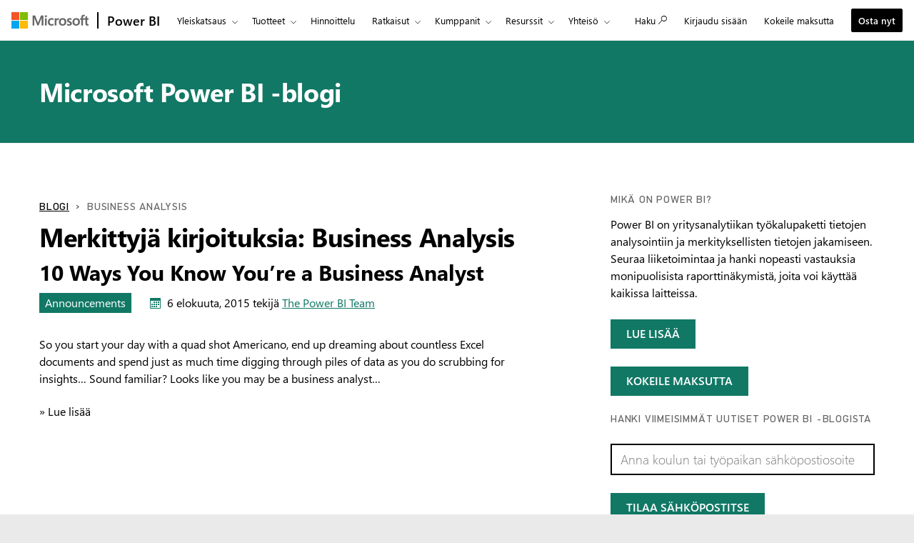

--- FILE ---
content_type: text/html; charset=utf-8
request_url: https://powerbi.microsoft.com/fi-fi/blog/tag/business-analysis/
body_size: 89680
content:
 <!DOCTYPE html> <html class="fi-fi" dir="ltr" lang="fi"> <head> <meta charset="utf-8"/> <meta http-equiv="X-UA-Compatible" content="IE=edge,chrome=1"/> <meta name="viewport" content="width=device-width, initial-scale=1.0"/> <link href="https://powerbiblogsfd-ep-aveghkfaexa3e4bx.b02.azurefd.net/cvt-90cdaf487716184e4034000935c605d1633926d348116d198f355a98b8c6cd21/pictures/favicon.ico" rel="icon" type="image/png"/> <meta name="description" content=""/> <meta name="keywords" content=""/> <meta name="referrer" content="no-referrer-when-downgrade"/> <link rel="canonical" href="https://powerbi.microsoft.com/fi-fi/blog/tag/business-analysis/"/> <meta name="sitename" content="powerbi"/> <meta name="awa-stv" content=""/> <meta name="sitever" content=""/> <meta name="pltfrm" content="powerbi.microsoft.com"/> <meta name="sitesec" content="blog"/> <meta name="lang" content="fi"/> <meta name="loc" content="fi"/> <meta name="region" content="East US"/> <meta name="version" content=""/> <meta name="prod" content="powerbi"/> <meta name="auth" content="false"/> <meta name="awa.mrktid" content=""/> <!--WEDCS to AWA migration tag --> <meta name="appid" content="JS:BAPIPowerBI"> <meta name="url" content="/fi-fi/blog/tag/business-analysis/"/> <meta name="query" content=""/> <meta name="awa-assignmentcontext" property="awa-assignmentcontext" content="excon387:30322805;prod404cf:30378566;exist196:30496589;1c161ff905b1d546272884c6c71b29838d735266e70bb43b0b2950765ddf1032"/> <meta name="awa-userinfo" property="awa-userinfo" content="469ca9ef-fce5-4edc-b647-c29b05a71e10"/> <meta name="robots" property="robots" content="noindex, nofollow"/> <title>Business Analysis | Microsoft Power BI – blogi | Microsoft Power BI</title> <link rel="stylesheet" href="https://amp.azure.net/libs/amp/2.1.7/skins/amp-default/azuremediaplayer.min.css"/> <link href="https://powerbiblogsfd-ep-aveghkfaexa3e4bx.b02.azurefd.net/cvt-89d71ba455c0c1405686fe9890bb98e1bc60010d6da347e811dcab9e0755a24f/bundles/bapi-header.css" rel="stylesheet"/> <link href="https://powerbiblogsfd-ep-aveghkfaexa3e4bx.b02.azurefd.net/cvt-3178337a76b3dcc641b03424a4f67c3e1f315eda094a532c7ad89893a453f4bb/bundles/core.css" rel="stylesheet"/> <script>
        function cdnfallback() {
            if (window.location.search.indexOf('cdn=disable') === -1) {
                window.location.href = '?cdn=disable';
            }
        }
    </script> <script src="https://powerbiblogsfd-ep-aveghkfaexa3e4bx.b02.azurefd.net/cvt-26a80014d87ff2ce19f2d1cfc92e537213f96ab6b620a4217da3cb643aeab4ba/scripts/sundog/lib/jquery-3.4.0.min.js"></script> </head> <body> <div id="cookie-banner"></div> <a class="bapi-skip-to-main" href="#mainContent" tabindex="0" style="z-index:88889">Skip to main content</a> <script src="https://amcdn.msftauth.net/meversion?partner=PowerBI&amp;market=fi-fi"></script> <!--Donut#[base64]#--> <!-- Do not use mooncat/css classes outside `@bapiweb-ux/bapi-header` here.
     We are exposing header to community/ideas via header endpoint which are on different UI frameworks --> <nav id="bapi-header" class="bapi-header--default" data-sticky-header="true" data-me-control="true"> <div class="bapi-top-bar bapi-top-bar--viewport-mooncat"> <div class="bapi-top-bar__logo"> <a href="https://microsoft.com" class="logo" id="header_nav-1_microsoft-logo" aria-label="Siirry osoitteeseen microsoft.com" data-bi-name="Microsoft Logo" data-bi-area="topNav"> <img src="https://img-prod-cms-rt-microsoft-com.akamaized.net/cms/api/am/imageFileData/RE1Mu3b?ver=5c31" alt="" role="presentation"/> </a> </div> <div class="bapi-top-bar__separator" aria-hidden="true" role="presentation"> <div class="separator"></div> </div> <div class="bapi-top-bar__brand"> <a href="https://powerbi.microsoft.com/fi-fi/" id="header_nav-2_Power-BI" class="brand-text" aria-label="Power BI -aloitussivu" data-bi-area="topNav" data-bi-name="Power BI Home"> Power BI </a> </div> <div id="sitesearch" class="bapi-top-bar__menu bapi-top-bar__menu--justify-flex-end hide"> <ul class="bapi-menu bapi-hide-until-large full-width"> <li style="width: 90%;"> <link rel="stylesheet" href="https://cdnjs.cloudflare.com/ajax/libs/font-awesome/6.0.0/css/all.min.css"> <style>
    .search-wrapper {
        position: relative;
        display: inline-block;
        width: 100%;
    }

    .clear-btn {
        position: absolute;
        right: 10px;
        top: 50%;
        transform: translateY(-50%);
        background: none;
        border: none;
        cursor: pointer;
        font-size: 16px;
        color: #999;
        outline: none;
    }

    /* Search Input */
    .search-input {
        /* width: 200px; */
        outline: none;
        padding-right: 30px;
        padding-left: 10px;
        height: 35px;
        border: 1px solid #ccc;
        background-color: white;
        color: black;
    }

        .search-input:focus {
            border: 1px solid black !important; /* Black border on focus */
            box-shadow: none !important; /* Removes additional highlights */
            outline: none !important;
        }

    /* Buttons */
    .clear-btn, .search-btn {
        background: none;
        border: none;
        cursor: pointer;
        font-size: 16px;
        /* padding: 5px; */
    }

    .CoveoSearchButton {
        cursor: pointer;
    }
</style> <div id="sitesearch" class="bapi-top-bar__menu bapi-top-bar__menu bapi-top-bar__menu--justify-flex-end"> <ul class="bapi-menu full-width"> <li style="width: 90%;"> <div class="CoveoSearchbox" style="margin-top:10px"> <div class="search-wrapper"> <input type="text" id="searchInput" class="search-input" placeholder="Search Power BI" autocomplete="off"/> <a id="clearSearch" class="clear-btn">✖</a> </div> </div> </li> <li style="padding-top: 8px"> <a id="submitSearch" class="CoveoSearchButton coveo-accessible-button coveo-accessible-button-pressed" role="button" aria-label="Search" tabindex="0"> <span class="coveo-search-button"> <svg alt="Search" focusable="false" enable-background="new 0 0 20 20" viewBox="0 0 20 20" xmlns="http://www.w3.org/2000/svg" class="coveo-search-button-svg"><g fill="currentColor"><path class="coveo-magnifier-circle-svg" d="m8.368 16.736c-4.614 0-8.368-3.754-8.368-8.368s3.754-8.368 8.368-8.368 8.368 3.754 8.368 8.368-3.754 8.368-8.368 8.368m0-14.161c-3.195 0-5.793 2.599-5.793 5.793s2.599 5.793 5.793 5.793 5.793-2.599 5.793-5.793-2.599-5.793-5.793-5.793"></path><path d="m18.713 20c-.329 0-.659-.126-.91-.377l-4.552-4.551c-.503-.503-.503-1.318 0-1.82.503-.503 1.318-.503 1.82 0l4.552 4.551c.503.503.503 1.318 0 1.82-.252.251-.581.377-.91.377"></path></g></svg> </span><span class="coveo-search-button-loading"> </span> </a> </li> </ul> </div> <script>
    document.addEventListener("DOMContentLoaded", function () {

        const searchInput = document.getElementById("searchInput");
        const clearSearch = document.getElementById("clearSearch");
        const submitSearch = document.getElementById("submitSearch");

        // Show search box when clicking "Search"

        // // Clear input when clicking 'X'
        clearSearch.addEventListener("click", function () {
            searchInput.value = "";
        });

        // Redirect on search
        submitSearch.addEventListener("click", function () {
            const searchQuery = searchInput.value.trim();
            if (searchQuery !== "") {
                // Extract culture from the URL path
                const pathParts = window.location.pathname.split('/');
                const culture = pathParts.length > 1 ? pathParts[1] : 'en-US';
                // Correct the redirection URL
                const searchUrl = `/${culture}/search/results?keyword=${encodeURIComponent(searchQuery)}&page=1&pageSize=10`;
                // Perform the redirection
                window.location.href = searchUrl;
            }
        });

        // Pressing Enter also triggers search
        searchInput.addEventListener("keypress", function (e) {
            if (e.key === "Enter") {
                submitSearch.click();
            }
        });
    });
</script> </li> <li class="is-menu-link is-menu-link--featured"> <a href="javascript:void(0)" role="button" aria-label="Peruuta" data-bi-name="Cancel" data-site-search-cancel="site-search-cancel" title="Peruuta" id="CoveoSearch_CTA-2_cancel"> Peruuta </a> </li> </ul> </div> <div id="top-nav" class="bapi-top-bar__menu bapi-top-bar__menu--justify-flex-end"> <ul class="bapi-menu bapi-dropdown bapi-hide-until-large" data-menu-left="true"> <li class="is-dropdown-submenu-parent opens-right"> <button type="button" class="bapi-menu-toggle-button" aria-expanded="false" aria-controls="overview" data-bi-name="Nav_Overview" data-bi-area="topNav"> Yleiskatsaus </button> <ul class="bapi-menu bapi-submenu is-dropdown-submenu" id="overview"> <li><a data-bi-area="topNav" data-bi-name="What Is Power BI" id="header_nav-3_Overview_1_What-is-power-BI" href="https://powerbi.microsoft.com/fi-fi/what-is-power-bi/">Mik&#228; on Power BI?</a></li> <li><a data-bi-area="topNav" data-bi-name="Why Power BI" id="header_nav-3_Overview_2_Why-power-BI" href="https://powerbi.microsoft.com/fi-fi/why-power-bi/">Miksi Power BI</a></li> <li><a data-bi-area="topNav" data-bi-name="Customer stories" id="header_nav-3_Overview_3_Customer-stories" href="https://powerbi.microsoft.com/fi-fi/customer-showcase/">Asiakastarinoita</a></li> <li><a data-bi-area="topNav" data-bi-name="Data visuals" id="header_nav-3_Overview_4_Data-visuals" href="https://powerbi.microsoft.com/fi-fi/power-bi-visuals/">Tietojen visualisoinnit</a></li> <li><a data-bi-area="topNav" data-bi-name="security" id="header_nav-3_Overview_5_Security" href="https://powerbi.microsoft.com/fi-fi/security/">Tietoturva</a></li> <li><a data-bi-area="topNav" data-bi-name="Take a guided tour" id="header_nav-3_Overview_6_take-a-guided-tour" href="/fi-fi/guidedtour/power-platform/power-bi/1/1" target="_blank">Tee opastettu kierros</a></li> </ul> </li> <li class="is-dropdown-submenu-parent opens-right"> <button type="button" class="bapi-menu-toggle-button" aria-expanded="false" aria-controls="products" data-bi-name="Nav_Products" data-bi-area="topNav"> Tuotteet </button> <ul class="bapi-menu bapi-submenu is-dropdown-submenu" id="products"> <li><a data-bi-area="topNav" data-bi-name="Power BI Desktop" id="header_nav-4_Products_1_Power-BI-Desktop" href="https://powerbi.microsoft.com/fi-fi/desktop/">Power BI Desktop</a></li> <li><a data-bi-area="topNav" data-bi-name="Power BI Pro" id="header_nav-4_Products_2_Power-BI-Pro" href="https://powerbi.microsoft.com/fi-fi/power-bi-pro/">Power BI Pro</a></li> <li><a data-bi-area="topNav" data-bi-name="Power BI Premium" id="header_nav-4_Products_3_Power-BI-Premium" href="https://powerbi.microsoft.com/fi-fi/power-bi-premium/">Power BI Premium</a></li> <li><a data-bi-area="topNav" data-bi-name="Power BI Mobile" id="header_nav-4_Products_4_Power-BI-Mobile" href="https://powerbi.microsoft.com/fi-fi/mobile/">Power BI -mobiilisovellus</a></li> <li><a data-bi-area="topNav" data-bi-name="Power BI Embedded" id="header_nav-4_Products_5_Power-BI-Embedded" href="https://azure.microsoft.com/services/power-bi-embedded/" target="_blank">Power BI Embedded</a></li> <li><a data-bi-area="topNav" data-bi-name="Power BI ReportServer" id="header_nav-4_Products_6_Power-BI-ReportServer" href="https://powerbi.microsoft.com/fi-fi/report-server/" target="_blank">Power BI -raporttipalvelin</a></li> </ul> </li> <li class="is-menu-link"> <a data-bi-area="topNav" data-bi-name="Pricing" id="header_nav-5_Pricing" href="https://powerbi.microsoft.com/fi-fi/pricing/">Hinnoittelu</a> </li> <!-- Solutions --> <li class="is-dropdown-submenu-parent opens-right"> <button type="button" class="bapi-menu-toggle-button" aria-expanded="false" aria-controls="solutions" data-bi-name="Solutions" data-bi-area="topNav"> Ratkaisut </button> <ul class="bapi-menu bapi-submenu is-dropdown-submenu" id="solutions"> <li><a data-bi-area="topNav" data-bi-name="Azure + Power BI" id="header_nav-6_Solutions_1_Azure-plus-Power-BI" href="https://powerbi.microsoft.com/fi-fi/power-bi-and-azure/">Azure + Power BI</a></li> <li><a data-bi-area="topNav" data-bi-name="Microsoft 365 + Power BI" id="header_nav-6_Solutions_2_Microsoft-365-plus-Power-BI" href="https://powerbi.microsoft.com/fi-fi/power-bi-and-microsoft/">Microsoft 365 + Power BI </a></li> <li><a data-bi-area="topNav" data-bi-name="Dynamics 365 + Power BI" id="header_nav-6_Solutions_3_Dynamics-365-plus-Power-BI" href="https://powerbi.microsoft.com/fi-fi/power-bi-and-dynamics/">Dynamics 365 + Power BI</a></li> <li class="is-dropdown-submenu-parent opens-right nested-submenu"> <button type="button" class="bapi-menu-toggle-button" aria-expanded="false" aria-controls="industry" data-bi-name="By Industry" data-bi-area="topNav"> Toimialakohtainen </button> <ul class="bapi-menu bapi-submenu is-dropdown-submenu" id="industry"> <li><a data-bi-area="topNav" data-bi-name="Energy" id="header_nav-6_Solutions_4_By-industry_1_Energy" href="https://powerbi.microsoft.com/fi-fi/industry/energy/">Energia-ala</a></li> <li><a data-bi-area="topNav" data-bi-name="Healthcare" id="header_nav-6_Solutions_4_By-industry_2_Healthcare" href="https://powerbi.microsoft.com/fi-fi/industry/healthcare/">Terveydenhuolto</a></li> <li><a data-bi-area="topNav" data-bi-name="Manufacturing" id="header_nav-6_Solutions_4_By-industry_3_Manufacturing" href="https://powerbi.microsoft.com/fi-fi/industry/manufacturing/">Valmistus</a></li> <li><a data-bi-area="topNav" data-bi-name="Media" id="header_nav-6_Solutions_4_By-industry_4_Media" href="https://powerbi.microsoft.com/fi-fi/datajournalism/">Media</a></li> <li><a data-bi-area="topNav" data-bi-name="Retail" id="header_nav-6_Solutions_4_By-industry_5_Retail" href="https://powerbi.microsoft.com/fi-fi/industry/retail/">V&#228;hitt&#228;iskauppa</a></li> </ul> </li> <li><a data-bi-area="topNav" data-bi-name="For analysts" id="header_nav-6_Solutions_5_For-analysts" href="https://powerbi.microsoft.com/fi-fi/business-analysts/">Analyytikot</a></li> <li><a data-bi-area="topNav" data-bi-name="For IT" id="header_nav-6_Solutions_6_For-IT" href="https://powerbi.microsoft.com/fi-fi/enterprise/">IT</a></li> <li class="is-dropdown-submenu-parent opens-right nested-submenu"> <button type="button" class="bapi-menu-toggle-button" aria-expanded="false" aria-controls="industry" data-bi-name="Nav_Solutions_Developers" data-bi-area="topNav"> Kehitt&#228;j&#228;t </button> <ul class="bapi-menu bapi-submenu is-dropdown-submenu" id="developers"> <li><a data-bi-area="topNav" data-bi-name="Overview" id="header_nav-6_Solutions_7_For-devlopers_1_Overview" href="https://powerbi.microsoft.com/fi-fi/developers/">Yleiskatsaus</a></li> <li><a data-bi-area="topNav" data-bi-name="Embedded Analytics" id="header_nav-6_Solutions_7_For-devlopers_2_Embedded-Analytics" href="https://go.microsoft.com/fwlink/?LinkId=2127486&clcid=0x40b">Upotetut analyysitoiminnot</a></li> <li><a data-bi-area="topNav" data-bi-name="Power BI Visuals" id="header_nav-6_Solutions_7_For-devlopers_3_Power-BI-Visuals" href="https://powerbi.microsoft.com/fi-fi/developers/custom-visualization/">Power BI -visualisoinnit</a></li> <li><a data-bi-area="topNav" data-bi-name="Automation" id="header_nav-6_Solutions_7_For-devlopers_4_Automation" href="https://powerbi.microsoft.com/fi-fi/developers/automation/">Automaatio</a></li> <li><a data-bi-area="topNav" data-bi-name="Documentation" id="header_nav-6_Solutions_7_For-devlopers_5_Documentation" href="https://docs.microsoft.com/power-bi/developer/">Ohjeet</a></li> <li><a data-bi-area="topNav" data-bi-name="Community" id="header_nav-6_Solutions_7_For-devlopers_6_Community" href="https://community.powerbi.com/t5/Developer/bd-p/Developer">Yhteis&#246;</a></li> </ul> </li> </ul> </li> <!-- Partners --> <li class="is-dropdown-submenu-parent opens-right"> <button type="button" class="bapi-menu-toggle-button" aria-expanded="false" aria-controls="partners" data-bi-name="Nav_Partners" data-bi-area="topNav"> Kumppanit </button> <ul class="bapi-menu bapi-submenu is-dropdown-submenu" id="partners"> <li><a data-bi-area="topNav" data-bi-name="Partners Overview" id="header_nav-7_Partners_1_Partners-Overview" href="https://go.microsoft.com/fwlink/?LinkId=2251042&clcid=0x40b">Kumppaneiden yleiskatsaus</a></li> <li><a data-bi-area="topNav" data-bi-name="Solutions Partners" id="header_nav-7_Partners_2_Solutions-Partners" href="https://go.microsoft.com/fwlink/?LinkId=2251303&clcid=0x40b" target="_blank">Ratkaisukumppanit</a></li> <li><a data-bi-area="topNav" data-bi-name="BI Specialized Partners" id="header_nav-7_Partners_3_BI-Specialized-Partners" href="https://go.microsoft.com/fwlink/?LinkId=2250885&clcid=0x40b">BI:hin erikoistuneet kumppanit</a></li> <li><a data-bi-area="topNav" data-bi-name="Power BI CSOs" id="header_nav-7_Partners_4_Power-BI-CSOs" href="https://go.microsoft.com/fwlink/?LinkId=2251043&clcid=0x40b">Power BI CSO:t</a></li> <li><a data-bi-area="topNav" data-bi-name="Fabric Partner Community" id="header_nav-7_Partners_5_Fabric-Partner-Community" href="https://go.microsoft.com/fwlink/?LinkId=2250886&clcid=0x40b">Fabricin kumppaniyhteis&#246;</a></li> <li><a data-bi-area="topNav" data-bi-name="Training" id="header_nav-7_Partners_6_Training" href="https://go.microsoft.com/fwlink/?LinkId=2251044&clcid=0x40b">Koulutus</a></li> </ul> </li> <li class="is-dropdown-submenu-parent opens-right"> <button type="button" class="bapi-menu-toggle-button" aria-expanded="false" aria-controls="resources" data-bi-name="Nav_Resources" data-bi-area="topNav"> Resurssit </button> <ul class="bapi-menu bapi-submenu is-dropdown-submenu" id="resources"> <li><a data-bi-area="topNav" data-bi-name="Getting started" id="header_nav-8_Resources_1_Getting-started" href="https://powerbi.microsoft.com/fi-fi/getting-started-with-power-bi/">Aloittaminen</a></li> <li class="is-dropdown-submenu-parent opens-right nested-submenu"> <button type="button" class="bapi-menu-toggle-button" aria-expanded="false" aria-controls="learn" data-bi-name="Nav_Resources_Learn" data-bi-area="topNav"> Learn </button> <ul class="bapi-menu bapi-submenu is-dropdown-submenu" id="learn"> <li><a data-bi-area="topNav" data-bi-name="Overview" id="header_nav-8_Resources_2_Learn_1_Overview" href="https://powerbi.microsoft.com/fi-fi/learning/">Yleiskatsaus</a></li> <li><a data-bi-area="topNav" data-bi-name="Guided Learning" id="header_nav-8_Resources_2_Learn_2_Guided-Learning" href="https://docs.microsoft.com/learn/powerplatform/power-bi?WT.mc_id=powerbi_landingpage-marketing-page" target="_blank">Omatoiminen oppiminen</a></li> <li><a data-bi-area="topNav" data-bi-name="Webinars" id="header_nav-8_Resources_2_Learn_3_Webinars" href="https://powerbi.microsoft.com/fi-fi/documentation/powerbi-webinars/" target="_blank">Verkkoseminaarit</a></li> <li><a data-bi-area="topNav" data-bi-name="Documentation" id="header_nav-8_Resources_2_Learn_4_Documentation" href="https://powerbi.microsoft.com/fi-fi/documentation/powerbi-landing-page/" target="_blank">Ohjeet</a></li> <li><a data-bi-area="topNav" data-bi-name="Roadmap" id="header_nav-8_Resources_2_Learn_5_Roadmap" href="https://powerbi.microsoft.com/fi-fi/roadmap/">Tiekartta</a></li> </ul> </li> <li class="is-dropdown-submenu-parent opens-right nested-submenu"> <button type="button" class="bapi-menu-toggle-button" aria-expanded="false" aria-controls="support" data-bi-name="Nav_Resources_Support" data-bi-area="topNav"> Tuki </button> <ul class="bapi-menu bapi-submenu is-dropdown-submenu" id="support"> <li><a data-bi-area="topNav" data-bi-name="Overview" id="header_nav-8_Resources_3_Support_1_Overview" href="https://go.microsoft.com/fwlink/?LinkId=2236686&clcid=0x40b">Yleiskatsaus</a></li> <li><a data-bi-area="topNav" data-bi-name="Issues" id="header_nav-8_Resources_3_Support_2_Issues" href="https://aka.ms/PBI_Comm_Issues">Ongelmat</a></li> <li><a data-bi-area="topNav" data-bi-name="Feedback" id="header_nav-8_Resources_3_Support_3_Give-feedback" href="https://ideas.powerbi.com/ideas/">Anna palautetta</a></li> </ul> </li> <li><a data-bi-area="topNav" data-bi-name="Blog" id="header_nav-8_Resources_4_Blog" href="https://powerbi.microsoft.com/fi-fi/blog/">Blogi</a></li> <li><a data-bi-area="topNav" data-bi-name="Business intelligence topics" id="header_nav-8_Resources_5_Business-intelligence-topics" href="https://powerbi.microsoft.com/fi-fi/business-intelligence-topics/">Liiketoimintatietojen aiheet</a></li> </ul> </li> <!-- Community --> <li class="is-dropdown-submenu-parent opens-right"> <button type="button" class="bapi-menu-toggle-button" aria-expanded="false" aria-controls="community" data-bi-name="Nav_Community" data-bi-area="topNav"> Yhteis&#246; </button> <ul class="bapi-menu bapi-submenu is-dropdown-submenu" id="community"> <li><a data-bi-area="topNav" data-bi-name="Overview" id="header_nav-9_Community_1_Overview" href="https://aka.ms/PBI_Comm_Overview">Yleiskatsaus</a></li> <li><a data-bi-area="topNav" data-bi-name="Forums" id="header_nav-9_Community_2_Forums" href="https://aka.ms/PBI_Comm_Forums">Keskustelupalstat</a></li> <li><a data-bi-area="topNav" data-bi-name="Galleries" id="header_nav-9_Community_3_Galleries" href="https://aka.ms/PBI_Comm_Galleries">Valikoimat</a></li> <li><a data-bi-area="topNav" data-bi-name="Ideas" id="header_nav-9_Community_4_Ideas" href="https://aka.ms/PBI_Comm_Ideas">L&#228;het&#228; ideoita</a></li> <li><a data-bi-area="topNav" data-bi-name="Events" id="header_nav-9_Community_5_Events" href="https://aka.ms/PBI_Comm_Events">Tapahtumat</a></li> <li><a data-bi-area="topNav" data-bi-name="User groups" id="header_nav-9_Community_6_User-groups" href="https://aka.ms/PBI_Comm_UserGroups">K&#228;ytt&#228;j&#228;ryhm&#228;t</a></li> <li><a data-bi-area="topNav" data-bi-name="Community Blog" id="header_nav-9_Community_7_Community-blog" href="https://aka.ms/PBI_Comm_CommunityBlog">Yhteis&#246;blogi</a></li> </ul> </li> <li class="is-menu-link bapi-hide-for-large"> <a href="https://go.microsoft.com/fwlink/?LinkId=2183346&amp;clcid=0x40b&amp;pbi_source=websignin_uNav" data-bi-name="Sign in" id="header_nav-11_Sign-in-mobile" aria-label="Uudelleenohjaus Power B I -tuotesivustoon" title="Power BI -palvelu" target="_blank" rel="noopener" data-set-returning-user="/fi-fi/forms/set-returning-user-cookie/"> <span>Kirjaudu sis&#228;&#228;n</span> </a> </li> <li class="is-menu-link bapi-hide-for-large"> <a data-bi-name="Try free" id="header_nav-12_Try-free-mobile" href="https://go.microsoft.com/fwlink/?LinkId=874445&amp;clcid=0x40b&amp;pbi_source=websignup_uNav" data-set-returning-user="/fi-fi/forms/set-returning-user-cookie/"> Kokeile maksutta </a> </li> <li class="is-menu-link bapi-hide-for-large"> <a id="header_nav-13_Buy-now-mobile" href="https://go.microsoft.com/fwlink/?LinkId=2106428&amp;clcid=0x40b" target="_blank" class="hyperlink  hyperlink--ondark" aria-label="Osta Power B I" data-bi-name="Buy now" data-event="global-clicked-mainmenu" data-set-returning-user="/fi-fi/forms/set-returning-user-cookie/">Osta nyt</a> </li> <!-- More Menu --> <li class="is-dropdown-submenu-parent opens-right has-submenu more" style="display:none"> <button id="bapi-more-menu-button" type="button" class="bapi-menu-toggle-button" aria-controls="more-menu-list" aria-expanded="false" data-bi-name="Nav_MoreMenu" data-bi-area="topNav"> Enemm&#228;n </button> <ul id="more-menu-list" class="bapi-menu is-dropdown-submenu"></ul> </li> </ul> <ul class="bapi-menu bapi-hide-until-large" data-menu-right> <li class="is-menu-link"> <a href="javascript:void(0)" data-bi-name="Search" data-site-search-link="site-search-link" id="header_nav-10_Search" aria-label="Haku" title="Haku" role="button"> <span>Haku</span> <span class="glyphicon glyph-mini pbi-glyph-search"></span> </a> </li> <li class="is-menu-link"> <a href="https://go.microsoft.com/fwlink/?LinkId=2183346&amp;clcid=0x40b&amp;pbi_source=websignin_uNav" data-bi-name="Sign in" id="header_nav-11_Sign-in" aria-label="Uudelleenohjaus Power B I -tuotesivustoon" title="Kirjaudu sis&#228;&#228;n" target="_blank" rel="noopener" data-set-returning-user="/fi-fi/forms/set-returning-user-cookie/"> <span>Kirjaudu sis&#228;&#228;n</span> </a> </li> <li class="is-menu-link"> <a data-bi-name="Try free" href="https://go.microsoft.com/fwlink/?LinkId=874445&amp;clcid=0x40b&amp;pbi_source=websignup_uNav" id="header_nav-12_Try-free" data-set-returning-user="/fi-fi/forms/set-returning-user-cookie/"> Kokeile maksutta </a> </li> <li class="is-menu-link is-menu-link--featured"> <a id="header_nav-13_Buy-now" href="https://go.microsoft.com/fwlink/?LinkId=2106428&amp;clcid=0x40b&amp;cmpid=pbi-busi-head-buy-prouser" target="_blank" class="hyperlink  button buynow-button-ghost show-for-medium" aria-label="Osta Power B I" data-bi-name="Buy now" data-event="global-clicked-mainmenu">Osta nyt</a> </li> </ul> </div> <div class="bapi-hide-for-large hamburger-container"> <ul class="bapi-menu full-width"> <li> <button class="hamburger-container__hamburger" aria-expanded="false" aria-label="Expand or Collapse Menu" data-bi-name="Nav_HamburgerMenu" data-bi-area="topNav"> <span class="fixin top-bun"></span> <span class="fixin patty"></span> <span class="fixin bottom-bun"></span> </button> <a href="javascript:void(0)" id="site-search-goback-link" role="button" class="hide" aria-label="Sulje haku" title="Sulje haku"> <span class="glyphicon glyph-small pbi-glyph-back"></span> </a> </li> <li id="site-searchbox-mini" class="hide"> <div> <div class="search-input"> <span class="icon glyphicon glyph-small pbi-glyph-search"></span> <input id="mblview_searchbox" name="cq" placeholder="Power BI -haku" title="Power BI -haku" type="text" value=""/> <a aria-label="Tyhjenn&#228; haku" role="button" href="javascript:void(0)" id="site-search-clear-link"><span class="icon glyphicon glyph-small pbi-glyph-remove"></span></a> </div> </div> </li> <li> <a href="javascript:void(0)" id="site-search-glass-link" title="Haku" role="button"> <span class="glyphicon glyph-small pbi-glyph-search"></span> </a> </li> </ul> </div> </div> </nav> <!--EndDonut--> <div id="mainContent" class="container" data-tag-area="content" data-tag-group="body" role="main"> <section class="section section-size3 section-fabric section-fabricpalette02 section-heading-only" aria-labelledby="hero-heading"> <div class="row"> <div class="column"> <h2 class="text-heading1" id="hero-heading"><a href="/fi-fi/blog/">Microsoft Power BI ‑blogi</a></h2> </div> </div> </section> <section class="section"> <div class="row"> <div class="column medium-7"> <div class="row row-size1"> <div class="column"> <ol class="breadcrumbs text-heading4"> <li><a href="/fi-fi/blog/">Blogi</a></li> <li>Business Analysis</li> </ol> </div> </div> <div class="row row-size1"> <div class="column"> <h1>Merkittyj&#228; kirjoituksia: Business Analysis</h1> </div> </div> <div class="row row-size1"> <div class="column"> <article role="article" class="post"> <div> <h2 dir="ltr"><a href="/fi-fi/blog/10-ways-you-know-you-re-a-business-analyst/" rel="bookmark" title="10 Ways You Know You’re a Business Analyst">10 Ways You Know You’re a Business Analyst</a></h2> <div class="metadata"> <ul class="linkList linkList-horizontal"> <li><a aria-label="category : Announcements" href="/fi-fi/blog/category/announcements/" class="tag section-fabricpalette02 ">Announcements</a></li> <li> <p class="post-date fabricpost-date" dir="ltr"> <span class="icon icon-fabricpalette02"><svg style="display:none; visibility:hidden;"><defs><symbol id="calendar" viewBox="-1 -1 17 17"> <path d="M14.1,0H0.9C0.4,0,0,0.4,0,0.9V14c0,0.6,0.4,1,0.9,1H14c0.5,0,1-0.4,1-0.9V0.9C15.1,0.4,14.6,0,14.1,0z M14,14H1V4h13V14z"></path> <rect x="5" y="5" width="2" height="2"></rect> <rect x="8" y="5" width="2" height="2"></rect> <rect x="2" y="8" width="2" height="2"></rect> <rect x="5" y="8" width="2" height="2"></rect> <rect x="8" y="8" width="2" height="2"></rect> <rect x="2" y="11" width="2" height="2"></rect> <rect x="5" y="11" width="2" height="2"></rect> <rect x="8" y="11" width="2" height="2"></rect> <rect x="11" y="8" width="2" height="2"></rect> <rect x="11" y="5" width="2" height="2"></rect> </symbol></defs></svg><svg aria-hidden="true"><use xlink:href="#calendar"></use></svg></span> <span>6 elokuuta, 2015</span> <span>tekijä <a href="/blog/author/powerbiblogadmins/">The Power BI Team</a></span> </p> </li> </ul> </div> <p dir="ltr">So you start your day with a quad shot Americano, end up dreaming about countless Excel documents and spend just as much time digging through piles of data as you do scrubbing for insights&hellip; Sound familiar? Looks like you may be a business analyst&#8230;</p> <a href="/fi-fi/blog/10-ways-you-know-you-re-a-business-analyst/" aria-label="Lue lis&#228;&#228; 10 Ways You Know You’re a Business Analyst">&raquo; Lue lis&#228;&#228;</a> </div> </article> </div> </div> </div> <div class="column medium-4 medium-offset-1"> <script>
    var userName = "";
</script> <aside> <div class="row"> <div class="column"> <h4>Mikä on Power BI?</h4> <p>Power BI on yritysanalytiikan työkalupaketti tietojen analysointiin ja merkityksellisten tietojen jakamiseen. Seuraa liiketoimintaa ja hanki nopeasti vastauksia monipuolisista raporttinäkymistä, joita voi käyttää kaikissa laitteissa.</p> </div> </div> <input name="__RequestVerificationToken" type="hidden" value="RIVDxHD_axtVnzYARSEqzU6yHAEWTkAfYvF7ywPE-ScwwgoJeTzu670_goCoH5TAh2G-oJzeu7MUNPi_2rTvsBS0seCPL4nMir7Nq0Efboxjq6cscaTzG0oGYh7KgguqpD0gde9MBurUQGLiwSihEw2"/> <div class="row row-size2"> <div class="column"> <a class="button button-fabric button-fabricfeatured" aria-label="lue lis&#228;&#228; Power B I:st&#228;" href="/fi-fi/what-is-power-bi/">Lue lisää</a> </div> </div> <div class="row row-size2 column"> <a class="button button-fabric button-fabricfeatured" aria-label="Kokeile Power B I:t&#228; maksutta" href="/fi-fi/getting-started-with-power-bi/">Kokeile maksutta</a> </div> <div class="mc-subscription-container" data-bi-area="component_blog-subscription"> <div class="row"> <div class="column mc-subscription-container__heading"> <h4>Hanki viimeisimmät uutiset Power&nbsp;BI -blogista</h4> </div> </div> <div class="form-row"> <label class="mc-subscription-container__signup-email-label show-for-sr" for="subscription-signup-email">Tilaa sähköpostitse</label> <input id="subscription-signup-email" class="mc-subscription-container__signup-email" name="subscription-signup-email" type="text" aria-required="true" placeholder="Anna koulun tai ty&#246;paikan s&#228;hk&#246;postiosoite" value=""> <span class="mc-subscription-container__signup-error-message invalidEmail hide">Sinun on annettava kelvollinen sähköpostiosoite</span> <span data-bi-id="blog-subscription_subscriber-email_validation-error_non-aad-user-error" data-bi-name="Please use work or school email address for subscribing to blogs." class="mc-subscription-container__signup-error-message nonAADUserError hide">Olet antanut henkilökohtaisen sähköpostiosoitteen. Anna työpaikan tai oppilaitoksen sähköpostiosoite.</span> <span class="mc-subscription-container__signup-error-message responseError hide">Tapahtui virhe. Yritä myöhemmin uudelleen.</span> </div> <div class="row row-size2"> <div class="column"> <button type="submit" id="signup-subscription" class="button button-fabric button-fabricfeatured button-featured mc-subscription-container__subscribe-button" aria-label="Tilaa Power BI -blogit s&#228;hk&#246;postitse" role="button" data-bi-mto>Tilaa sähköpostitse</button> </div> </div> </div> <div class="row row-size2"> <div class="column"> <a class="button button-fabric button-fabricfeatured button-featured view-rss-feed-button" id="blogviewrssfeed" data-event="blog-clicked-subscribecta" href="/fi-fi/blog/feed/"> <span class="icon"> <svg style="display:none; visibility:hidden;"><defs><symbol id="rss" viewBox="-5 -5 60 60"> <path d="M0,0c4.6,0,9,0.6,13.3,1.8s8.3,2.9,12,5s7.1,4.8,10.1,7.8c3,3,5.6,6.4,7.8,10.1s3.8,7.7,5,12         C49.4,41,50,45.4,50,50h-5.6c0-4.1-0.5-8-1.6-11.8c-1.1-3.8-2.6-7.3-4.5-10.6c-1.9-3.3-4.3-6.3-7-9s-5.7-5-9-7s-6.8-3.4-10.6-4.5 		    S4.1,5.6,0,5.6L0,0z M0,16.7c3.1,0,6,0.4,8.9,1.2s5.5,1.9,8,3.4c2.5,1.4,4.7,3.2,6.7,5.2s3.8,4.3,5.2,6.7c1.4,2.5,2.6,5.1,3.4,8 		    c0.8,2.8,1.2,5.8,1.2,8.9h-5.6c0-2.5-0.3-5-1-7.4C26.1,40.2,25.2,38,24,36c-1.2-2.1-2.6-3.9-4.3-5.6S16.1,27.2,14,26 		    c-2.1-1.2-4.3-2.1-6.6-2.8c-2.4-0.7-4.8-1-7.4-1L0,16.7z M16.7,41.7c0,1.2-0.2,2.2-0.7,3.3c-0.4,1-1,1.9-1.8,2.6 		    c-0.8,0.8-1.6,1.3-2.6,1.8c-1,0.4-2.1,0.7-3.3,0.7s-2.2-0.2-3.3-0.7c-1-0.4-1.9-1-2.6-1.8c-0.8-0.8-1.3-1.6-1.8-2.6S0,42.8,0,41.7 		    c0-1.2,0.2-2.2,0.7-3.3c0.4-1,1-1.9,1.8-2.6s1.6-1.3,2.6-1.8s2.1-0.7,3.3-0.7s2.2,0.2,3.3,0.7s1.9,1,2.6,1.8 		    c0.8,0.8,1.3,1.6,1.8,2.6C16.4,39.4,16.7,40.5,16.7,41.7z"/> </symbol></defs></svg><svg aria-hidden="true"><use xlink:href="#rss"></use></svg> </span> NÄYTÄ RSS-SYÖTE </a> </div> </div> <div class="row"> <div class="column"> <h4>Hae luokan mukaan</h4> <ul class="linkList"> <li><a aria-label="Hae luokan mukaan Admin" href="/fi-fi/blog/category/admin/">Admin</a></li> <li><a aria-label="Hae luokan mukaan AI" href="/fi-fi/blog/category/ai/">AI</a></li> <li><a aria-label="Hae luokan mukaan Analysis Services" href="/fi-fi/blog/category/analysis-services/">Analysis Services</a></li> <li><a aria-label="Hae luokan mukaan Announcements" href="/fi-fi/blog/category/announcements/">Announcements</a></li> <li><a aria-label="Hae luokan mukaan API" href="/fi-fi/blog/category/api/">API</a></li> <li><a aria-label="Hae luokan mukaan Archive" href="/fi-fi/blog/category/archive/">Archive</a></li> <li><a aria-label="Hae luokan mukaan Copilot" href="/fi-fi/blog/category/copilot/">Copilot</a></li> <li><a aria-label="Hae luokan mukaan Customer Stories" href="/fi-fi/blog/category/customer-stories/">Customer Stories</a></li> <li><a aria-label="Hae luokan mukaan Data loss prevention" href="/fi-fi/blog/category/data-loss-prevention/">Data loss prevention</a></li> <li><a aria-label="Hae luokan mukaan DAX" href="/fi-fi/blog/category/dax/">DAX</a></li> <li><a aria-label="Hae luokan mukaan Developers" href="/fi-fi/blog/category/developers/">Developers</a></li> <li><a aria-label="Hae luokan mukaan Direct Lake" href="/fi-fi/blog/category/direct-lake/">Direct Lake</a></li> <li><a aria-label="Hae luokan mukaan Features" href="/fi-fi/blog/category/features/">Features</a></li> <li><a aria-label="Hae luokan mukaan Information Protection" href="/fi-fi/blog/category/information-protection/">Information Protection</a></li> <li><a aria-label="Hae luokan mukaan Metrics" href="/fi-fi/blog/category/goals/">Metrics</a></li> <li><a aria-label="Hae luokan mukaan Metrics" href="/fi-fi/blog/category/metrics/">Metrics</a></li> <li><a aria-label="Hae luokan mukaan Paginated Reports" href="/fi-fi/blog/category/paginated-reports/">Paginated Reports</a></li> <li><a aria-label="Hae luokan mukaan Power BI" href="/fi-fi/blog/category/uncategorized/">Power BI</a></li> <li><a aria-label="Hae luokan mukaan Power BI Embedded" href="/fi-fi/blog/category/power-bi-embedded/">Power BI Embedded</a></li> <li><a aria-label="Hae luokan mukaan Power BI Mobile" href="/fi-fi/blog/category/power-bi-mobile/">Power BI Mobile</a></li> <li><a aria-label="Hae luokan mukaan Report Server" href="/fi-fi/blog/category/report-server/">Report Server</a></li> <li><a aria-label="Hae luokan mukaan Semantic model" href="/fi-fi/blog/category/semantic-model/">Semantic model</a></li> <li><a aria-label="Hae luokan mukaan Support" href="/fi-fi/blog/category/support/">Support</a></li> <li><a aria-label="Hae luokan mukaan Template apps" href="/fi-fi/blog/category/template-apps/">Template apps</a></li> <li><a aria-label="Hae luokan mukaan Web Modeling" href="/fi-fi/blog/category/web-modeling/">Web Modeling</a></li> </ul> </div> </div> <div class="row"> <div class="column"> <h4>Artikkelit p&#228;iv&#228;m&#228;&#228;r&#228;n mukaan</h4> <ul class="linkList"> <li><a aria-label="Artikkelit p&#228;iv&#228;m&#228;&#228;r&#228;n mukaan marraskuu 2025" href="/fi-fi/blog/2025/11/">marraskuu 2025</a></li> <li><a aria-label="Artikkelit p&#228;iv&#228;m&#228;&#228;r&#228;n mukaan lokakuu 2025" href="/fi-fi/blog/2025/10/">lokakuu 2025</a></li> <li><a aria-label="Artikkelit p&#228;iv&#228;m&#228;&#228;r&#228;n mukaan syyskuu 2025" href="/fi-fi/blog/2025/09/">syyskuu 2025</a></li> <li><a aria-label="Artikkelit p&#228;iv&#228;m&#228;&#228;r&#228;n mukaan elokuu 2025" href="/fi-fi/blog/2025/08/">elokuu 2025</a></li> <li><a aria-label="Artikkelit p&#228;iv&#228;m&#228;&#228;r&#228;n mukaan hein&#228;kuu 2025" href="/fi-fi/blog/2025/07/">hein&#228;kuu 2025</a></li> <li><a aria-label="Artikkelit p&#228;iv&#228;m&#228;&#228;r&#228;n mukaan kes&#228;kuu 2025" href="/fi-fi/blog/2025/06/">kes&#228;kuu 2025</a></li> <li><a aria-label="Artikkelit p&#228;iv&#228;m&#228;&#228;r&#228;n mukaan toukokuu 2025" href="/fi-fi/blog/2025/05/">toukokuu 2025</a></li> <li><a aria-label="Artikkelit p&#228;iv&#228;m&#228;&#228;r&#228;n mukaan huhtikuu 2025" href="/fi-fi/blog/2025/04/">huhtikuu 2025</a></li> <li><a aria-label="Artikkelit p&#228;iv&#228;m&#228;&#228;r&#228;n mukaan maaliskuu 2025" href="/fi-fi/blog/2025/03/">maaliskuu 2025</a></li> <li><a aria-label="Artikkelit p&#228;iv&#228;m&#228;&#228;r&#228;n mukaan helmikuu 2025" href="/fi-fi/blog/2025/02/">helmikuu 2025</a></li> <li><a aria-label="Artikkelit p&#228;iv&#228;m&#228;&#228;r&#228;n mukaan tammikuu 2025" href="/fi-fi/blog/2025/01/">tammikuu 2025</a></li> <li><a aria-label="Artikkelit p&#228;iv&#228;m&#228;&#228;r&#228;n mukaan joulukuu 2024" href="/fi-fi/blog/2024/12/">joulukuu 2024</a></li> <li><a aria-label="Artikkelit p&#228;iv&#228;m&#228;&#228;r&#228;n mukaan marraskuu 2024" href="/fi-fi/blog/2024/11/">marraskuu 2024</a></li> <li><a aria-label="Artikkelit p&#228;iv&#228;m&#228;&#228;r&#228;n mukaan lokakuu 2024" href="/fi-fi/blog/2024/10/">lokakuu 2024</a></li> <li><a aria-label="Artikkelit p&#228;iv&#228;m&#228;&#228;r&#228;n mukaan syyskuu 2024" href="/fi-fi/blog/2024/09/">syyskuu 2024</a></li> <li><a aria-label="Artikkelit p&#228;iv&#228;m&#228;&#228;r&#228;n mukaan elokuu 2024" href="/fi-fi/blog/2024/08/">elokuu 2024</a></li> <li><a aria-label="Artikkelit p&#228;iv&#228;m&#228;&#228;r&#228;n mukaan hein&#228;kuu 2024" href="/fi-fi/blog/2024/07/">hein&#228;kuu 2024</a></li> <li><a aria-label="Artikkelit p&#228;iv&#228;m&#228;&#228;r&#228;n mukaan kes&#228;kuu 2024" href="/fi-fi/blog/2024/06/">kes&#228;kuu 2024</a></li> <li><a aria-label="Artikkelit p&#228;iv&#228;m&#228;&#228;r&#228;n mukaan toukokuu 2024" href="/fi-fi/blog/2024/05/">toukokuu 2024</a></li> <li><a aria-label="Artikkelit p&#228;iv&#228;m&#228;&#228;r&#228;n mukaan huhtikuu 2024" href="/fi-fi/blog/2024/04/">huhtikuu 2024</a></li> <li><a aria-label="Artikkelit p&#228;iv&#228;m&#228;&#228;r&#228;n mukaan maaliskuu 2024" href="/fi-fi/blog/2024/03/">maaliskuu 2024</a></li> <li><a aria-label="Artikkelit p&#228;iv&#228;m&#228;&#228;r&#228;n mukaan helmikuu 2024" href="/fi-fi/blog/2024/02/">helmikuu 2024</a></li> <li><a aria-label="Artikkelit p&#228;iv&#228;m&#228;&#228;r&#228;n mukaan tammikuu 2024" href="/fi-fi/blog/2024/01/">tammikuu 2024</a></li> <li><a aria-label="Artikkelit p&#228;iv&#228;m&#228;&#228;r&#228;n mukaan joulukuu 2023" href="/fi-fi/blog/2023/12/">joulukuu 2023</a></li> <li><a aria-label="Artikkelit p&#228;iv&#228;m&#228;&#228;r&#228;n mukaan marraskuu 2023" href="/fi-fi/blog/2023/11/">marraskuu 2023</a></li> <li><a aria-label="Artikkelit p&#228;iv&#228;m&#228;&#228;r&#228;n mukaan lokakuu 2023" href="/fi-fi/blog/2023/10/">lokakuu 2023</a></li> <li><a aria-label="Artikkelit p&#228;iv&#228;m&#228;&#228;r&#228;n mukaan syyskuu 2023" href="/fi-fi/blog/2023/09/">syyskuu 2023</a></li> <li><a aria-label="Artikkelit p&#228;iv&#228;m&#228;&#228;r&#228;n mukaan elokuu 2023" href="/fi-fi/blog/2023/08/">elokuu 2023</a></li> <li><a aria-label="Artikkelit p&#228;iv&#228;m&#228;&#228;r&#228;n mukaan hein&#228;kuu 2023" href="/fi-fi/blog/2023/07/">hein&#228;kuu 2023</a></li> <li><a aria-label="Artikkelit p&#228;iv&#228;m&#228;&#228;r&#228;n mukaan kes&#228;kuu 2023" href="/fi-fi/blog/2023/06/">kes&#228;kuu 2023</a></li> <li><a aria-label="Artikkelit p&#228;iv&#228;m&#228;&#228;r&#228;n mukaan toukokuu 2023" href="/fi-fi/blog/2023/05/">toukokuu 2023</a></li> <li><a aria-label="Artikkelit p&#228;iv&#228;m&#228;&#228;r&#228;n mukaan huhtikuu 2023" href="/fi-fi/blog/2023/04/">huhtikuu 2023</a></li> <li><a aria-label="Artikkelit p&#228;iv&#228;m&#228;&#228;r&#228;n mukaan maaliskuu 2023" href="/fi-fi/blog/2023/03/">maaliskuu 2023</a></li> <li><a aria-label="Artikkelit p&#228;iv&#228;m&#228;&#228;r&#228;n mukaan helmikuu 2023" href="/fi-fi/blog/2023/02/">helmikuu 2023</a></li> <li><a aria-label="Artikkelit p&#228;iv&#228;m&#228;&#228;r&#228;n mukaan tammikuu 2023" href="/fi-fi/blog/2023/01/">tammikuu 2023</a></li> <li><a aria-label="Artikkelit p&#228;iv&#228;m&#228;&#228;r&#228;n mukaan joulukuu 2022" href="/fi-fi/blog/2022/12/">joulukuu 2022</a></li> <li><a aria-label="Artikkelit p&#228;iv&#228;m&#228;&#228;r&#228;n mukaan marraskuu 2022" href="/fi-fi/blog/2022/11/">marraskuu 2022</a></li> <li><a aria-label="Artikkelit p&#228;iv&#228;m&#228;&#228;r&#228;n mukaan lokakuu 2022" href="/fi-fi/blog/2022/10/">lokakuu 2022</a></li> <li><a aria-label="Artikkelit p&#228;iv&#228;m&#228;&#228;r&#228;n mukaan syyskuu 2022" href="/fi-fi/blog/2022/09/">syyskuu 2022</a></li> <li><a aria-label="Artikkelit p&#228;iv&#228;m&#228;&#228;r&#228;n mukaan elokuu 2022" href="/fi-fi/blog/2022/08/">elokuu 2022</a></li> <li><a aria-label="Artikkelit p&#228;iv&#228;m&#228;&#228;r&#228;n mukaan hein&#228;kuu 2022" href="/fi-fi/blog/2022/07/">hein&#228;kuu 2022</a></li> <li><a aria-label="Artikkelit p&#228;iv&#228;m&#228;&#228;r&#228;n mukaan kes&#228;kuu 2022" href="/fi-fi/blog/2022/06/">kes&#228;kuu 2022</a></li> <li><a aria-label="Artikkelit p&#228;iv&#228;m&#228;&#228;r&#228;n mukaan toukokuu 2022" href="/fi-fi/blog/2022/05/">toukokuu 2022</a></li> <li><a aria-label="Artikkelit p&#228;iv&#228;m&#228;&#228;r&#228;n mukaan huhtikuu 2022" href="/fi-fi/blog/2022/04/">huhtikuu 2022</a></li> <li><a aria-label="Artikkelit p&#228;iv&#228;m&#228;&#228;r&#228;n mukaan maaliskuu 2022" href="/fi-fi/blog/2022/03/">maaliskuu 2022</a></li> <li><a aria-label="Artikkelit p&#228;iv&#228;m&#228;&#228;r&#228;n mukaan helmikuu 2022" href="/fi-fi/blog/2022/02/">helmikuu 2022</a></li> <li><a aria-label="Artikkelit p&#228;iv&#228;m&#228;&#228;r&#228;n mukaan tammikuu 2022" href="/fi-fi/blog/2022/01/">tammikuu 2022</a></li> <li><a aria-label="Artikkelit p&#228;iv&#228;m&#228;&#228;r&#228;n mukaan joulukuu 2021" href="/fi-fi/blog/2021/12/">joulukuu 2021</a></li> <li><a aria-label="Artikkelit p&#228;iv&#228;m&#228;&#228;r&#228;n mukaan marraskuu 2021" href="/fi-fi/blog/2021/11/">marraskuu 2021</a></li> <li><a aria-label="Artikkelit p&#228;iv&#228;m&#228;&#228;r&#228;n mukaan lokakuu 2021" href="/fi-fi/blog/2021/10/">lokakuu 2021</a></li> <li><a aria-label="Artikkelit p&#228;iv&#228;m&#228;&#228;r&#228;n mukaan syyskuu 2021" href="/fi-fi/blog/2021/09/">syyskuu 2021</a></li> <li><a aria-label="Artikkelit p&#228;iv&#228;m&#228;&#228;r&#228;n mukaan elokuu 2021" href="/fi-fi/blog/2021/08/">elokuu 2021</a></li> <li><a aria-label="Artikkelit p&#228;iv&#228;m&#228;&#228;r&#228;n mukaan hein&#228;kuu 2021" href="/fi-fi/blog/2021/07/">hein&#228;kuu 2021</a></li> <li><a aria-label="Artikkelit p&#228;iv&#228;m&#228;&#228;r&#228;n mukaan kes&#228;kuu 2021" href="/fi-fi/blog/2021/06/">kes&#228;kuu 2021</a></li> <li><a aria-label="Artikkelit p&#228;iv&#228;m&#228;&#228;r&#228;n mukaan toukokuu 2021" href="/fi-fi/blog/2021/05/">toukokuu 2021</a></li> <li><a aria-label="Artikkelit p&#228;iv&#228;m&#228;&#228;r&#228;n mukaan huhtikuu 2021" href="/fi-fi/blog/2021/04/">huhtikuu 2021</a></li> <li><a aria-label="Artikkelit p&#228;iv&#228;m&#228;&#228;r&#228;n mukaan maaliskuu 2021" href="/fi-fi/blog/2021/03/">maaliskuu 2021</a></li> <li><a aria-label="Artikkelit p&#228;iv&#228;m&#228;&#228;r&#228;n mukaan helmikuu 2021" href="/fi-fi/blog/2021/02/">helmikuu 2021</a></li> <li><a aria-label="Artikkelit p&#228;iv&#228;m&#228;&#228;r&#228;n mukaan tammikuu 2021" href="/fi-fi/blog/2021/01/">tammikuu 2021</a></li> <li><a aria-label="Artikkelit p&#228;iv&#228;m&#228;&#228;r&#228;n mukaan joulukuu 2020" href="/fi-fi/blog/2020/12/">joulukuu 2020</a></li> <li><a aria-label="Artikkelit p&#228;iv&#228;m&#228;&#228;r&#228;n mukaan marraskuu 2020" href="/fi-fi/blog/2020/11/">marraskuu 2020</a></li> <li><a aria-label="Artikkelit p&#228;iv&#228;m&#228;&#228;r&#228;n mukaan lokakuu 2020" href="/fi-fi/blog/2020/10/">lokakuu 2020</a></li> <li><a aria-label="Artikkelit p&#228;iv&#228;m&#228;&#228;r&#228;n mukaan syyskuu 2020" href="/fi-fi/blog/2020/09/">syyskuu 2020</a></li> <li><a aria-label="Artikkelit p&#228;iv&#228;m&#228;&#228;r&#228;n mukaan elokuu 2020" href="/fi-fi/blog/2020/08/">elokuu 2020</a></li> <li><a aria-label="Artikkelit p&#228;iv&#228;m&#228;&#228;r&#228;n mukaan hein&#228;kuu 2020" href="/fi-fi/blog/2020/07/">hein&#228;kuu 2020</a></li> <li><a aria-label="Artikkelit p&#228;iv&#228;m&#228;&#228;r&#228;n mukaan kes&#228;kuu 2020" href="/fi-fi/blog/2020/06/">kes&#228;kuu 2020</a></li> <li><a aria-label="Artikkelit p&#228;iv&#228;m&#228;&#228;r&#228;n mukaan toukokuu 2020" href="/fi-fi/blog/2020/05/">toukokuu 2020</a></li> <li><a aria-label="Artikkelit p&#228;iv&#228;m&#228;&#228;r&#228;n mukaan huhtikuu 2020" href="/fi-fi/blog/2020/04/">huhtikuu 2020</a></li> <li><a aria-label="Artikkelit p&#228;iv&#228;m&#228;&#228;r&#228;n mukaan maaliskuu 2020" href="/fi-fi/blog/2020/03/">maaliskuu 2020</a></li> <li><a aria-label="Artikkelit p&#228;iv&#228;m&#228;&#228;r&#228;n mukaan helmikuu 2020" href="/fi-fi/blog/2020/02/">helmikuu 2020</a></li> <li><a aria-label="Artikkelit p&#228;iv&#228;m&#228;&#228;r&#228;n mukaan tammikuu 2020" href="/fi-fi/blog/2020/01/">tammikuu 2020</a></li> <li><a aria-label="Artikkelit p&#228;iv&#228;m&#228;&#228;r&#228;n mukaan joulukuu 2019" href="/fi-fi/blog/2019/12/">joulukuu 2019</a></li> <li><a aria-label="Artikkelit p&#228;iv&#228;m&#228;&#228;r&#228;n mukaan marraskuu 2019" href="/fi-fi/blog/2019/11/">marraskuu 2019</a></li> <li><a aria-label="Artikkelit p&#228;iv&#228;m&#228;&#228;r&#228;n mukaan lokakuu 2019" href="/fi-fi/blog/2019/10/">lokakuu 2019</a></li> <li><a aria-label="Artikkelit p&#228;iv&#228;m&#228;&#228;r&#228;n mukaan syyskuu 2019" href="/fi-fi/blog/2019/09/">syyskuu 2019</a></li> <li><a aria-label="Artikkelit p&#228;iv&#228;m&#228;&#228;r&#228;n mukaan elokuu 2019" href="/fi-fi/blog/2019/08/">elokuu 2019</a></li> <li><a aria-label="Artikkelit p&#228;iv&#228;m&#228;&#228;r&#228;n mukaan hein&#228;kuu 2019" href="/fi-fi/blog/2019/07/">hein&#228;kuu 2019</a></li> <li><a aria-label="Artikkelit p&#228;iv&#228;m&#228;&#228;r&#228;n mukaan kes&#228;kuu 2019" href="/fi-fi/blog/2019/06/">kes&#228;kuu 2019</a></li> <li><a aria-label="Artikkelit p&#228;iv&#228;m&#228;&#228;r&#228;n mukaan toukokuu 2019" href="/fi-fi/blog/2019/05/">toukokuu 2019</a></li> <li><a aria-label="Artikkelit p&#228;iv&#228;m&#228;&#228;r&#228;n mukaan huhtikuu 2019" href="/fi-fi/blog/2019/04/">huhtikuu 2019</a></li> <li><a aria-label="Artikkelit p&#228;iv&#228;m&#228;&#228;r&#228;n mukaan maaliskuu 2019" href="/fi-fi/blog/2019/03/">maaliskuu 2019</a></li> <li><a aria-label="Artikkelit p&#228;iv&#228;m&#228;&#228;r&#228;n mukaan helmikuu 2019" href="/fi-fi/blog/2019/02/">helmikuu 2019</a></li> <li><a aria-label="Artikkelit p&#228;iv&#228;m&#228;&#228;r&#228;n mukaan tammikuu 2019" href="/fi-fi/blog/2019/01/">tammikuu 2019</a></li> <li><a aria-label="Artikkelit p&#228;iv&#228;m&#228;&#228;r&#228;n mukaan joulukuu 2018" href="/fi-fi/blog/2018/12/">joulukuu 2018</a></li> <li><a aria-label="Artikkelit p&#228;iv&#228;m&#228;&#228;r&#228;n mukaan marraskuu 2018" href="/fi-fi/blog/2018/11/">marraskuu 2018</a></li> <li><a aria-label="Artikkelit p&#228;iv&#228;m&#228;&#228;r&#228;n mukaan lokakuu 2018" href="/fi-fi/blog/2018/10/">lokakuu 2018</a></li> <li><a aria-label="Artikkelit p&#228;iv&#228;m&#228;&#228;r&#228;n mukaan syyskuu 2018" href="/fi-fi/blog/2018/09/">syyskuu 2018</a></li> <li><a aria-label="Artikkelit p&#228;iv&#228;m&#228;&#228;r&#228;n mukaan elokuu 2018" href="/fi-fi/blog/2018/08/">elokuu 2018</a></li> <li><a aria-label="Artikkelit p&#228;iv&#228;m&#228;&#228;r&#228;n mukaan hein&#228;kuu 2018" href="/fi-fi/blog/2018/07/">hein&#228;kuu 2018</a></li> <li><a aria-label="Artikkelit p&#228;iv&#228;m&#228;&#228;r&#228;n mukaan kes&#228;kuu 2018" href="/fi-fi/blog/2018/06/">kes&#228;kuu 2018</a></li> <li><a aria-label="Artikkelit p&#228;iv&#228;m&#228;&#228;r&#228;n mukaan toukokuu 2018" href="/fi-fi/blog/2018/05/">toukokuu 2018</a></li> <li><a aria-label="Artikkelit p&#228;iv&#228;m&#228;&#228;r&#228;n mukaan huhtikuu 2018" href="/fi-fi/blog/2018/04/">huhtikuu 2018</a></li> <li><a aria-label="Artikkelit p&#228;iv&#228;m&#228;&#228;r&#228;n mukaan maaliskuu 2018" href="/fi-fi/blog/2018/03/">maaliskuu 2018</a></li> <li><a aria-label="Artikkelit p&#228;iv&#228;m&#228;&#228;r&#228;n mukaan helmikuu 2018" href="/fi-fi/blog/2018/02/">helmikuu 2018</a></li> <li><a aria-label="Artikkelit p&#228;iv&#228;m&#228;&#228;r&#228;n mukaan tammikuu 2018" href="/fi-fi/blog/2018/01/">tammikuu 2018</a></li> <li><a aria-label="Artikkelit p&#228;iv&#228;m&#228;&#228;r&#228;n mukaan joulukuu 2017" href="/fi-fi/blog/2017/12/">joulukuu 2017</a></li> <li><a aria-label="Artikkelit p&#228;iv&#228;m&#228;&#228;r&#228;n mukaan marraskuu 2017" href="/fi-fi/blog/2017/11/">marraskuu 2017</a></li> <li><a aria-label="Artikkelit p&#228;iv&#228;m&#228;&#228;r&#228;n mukaan lokakuu 2017" href="/fi-fi/blog/2017/10/">lokakuu 2017</a></li> <li><a aria-label="Artikkelit p&#228;iv&#228;m&#228;&#228;r&#228;n mukaan syyskuu 2017" href="/fi-fi/blog/2017/09/">syyskuu 2017</a></li> <li><a aria-label="Artikkelit p&#228;iv&#228;m&#228;&#228;r&#228;n mukaan elokuu 2017" href="/fi-fi/blog/2017/08/">elokuu 2017</a></li> <li><a aria-label="Artikkelit p&#228;iv&#228;m&#228;&#228;r&#228;n mukaan hein&#228;kuu 2017" href="/fi-fi/blog/2017/07/">hein&#228;kuu 2017</a></li> <li><a aria-label="Artikkelit p&#228;iv&#228;m&#228;&#228;r&#228;n mukaan kes&#228;kuu 2017" href="/fi-fi/blog/2017/06/">kes&#228;kuu 2017</a></li> <li><a aria-label="Artikkelit p&#228;iv&#228;m&#228;&#228;r&#228;n mukaan toukokuu 2017" href="/fi-fi/blog/2017/05/">toukokuu 2017</a></li> <li><a aria-label="Artikkelit p&#228;iv&#228;m&#228;&#228;r&#228;n mukaan huhtikuu 2017" href="/fi-fi/blog/2017/04/">huhtikuu 2017</a></li> <li><a aria-label="Artikkelit p&#228;iv&#228;m&#228;&#228;r&#228;n mukaan maaliskuu 2017" href="/fi-fi/blog/2017/03/">maaliskuu 2017</a></li> <li><a aria-label="Artikkelit p&#228;iv&#228;m&#228;&#228;r&#228;n mukaan helmikuu 2017" href="/fi-fi/blog/2017/02/">helmikuu 2017</a></li> <li><a aria-label="Artikkelit p&#228;iv&#228;m&#228;&#228;r&#228;n mukaan tammikuu 2017" href="/fi-fi/blog/2017/01/">tammikuu 2017</a></li> <li><a aria-label="Artikkelit p&#228;iv&#228;m&#228;&#228;r&#228;n mukaan joulukuu 2016" href="/fi-fi/blog/2016/12/">joulukuu 2016</a></li> <li><a aria-label="Artikkelit p&#228;iv&#228;m&#228;&#228;r&#228;n mukaan marraskuu 2016" href="/fi-fi/blog/2016/11/">marraskuu 2016</a></li> <li><a aria-label="Artikkelit p&#228;iv&#228;m&#228;&#228;r&#228;n mukaan lokakuu 2016" href="/fi-fi/blog/2016/10/">lokakuu 2016</a></li> <li><a aria-label="Artikkelit p&#228;iv&#228;m&#228;&#228;r&#228;n mukaan syyskuu 2016" href="/fi-fi/blog/2016/09/">syyskuu 2016</a></li> <li><a aria-label="Artikkelit p&#228;iv&#228;m&#228;&#228;r&#228;n mukaan elokuu 2016" href="/fi-fi/blog/2016/08/">elokuu 2016</a></li> <li><a aria-label="Artikkelit p&#228;iv&#228;m&#228;&#228;r&#228;n mukaan hein&#228;kuu 2016" href="/fi-fi/blog/2016/07/">hein&#228;kuu 2016</a></li> <li><a aria-label="Artikkelit p&#228;iv&#228;m&#228;&#228;r&#228;n mukaan kes&#228;kuu 2016" href="/fi-fi/blog/2016/06/">kes&#228;kuu 2016</a></li> <li><a aria-label="Artikkelit p&#228;iv&#228;m&#228;&#228;r&#228;n mukaan toukokuu 2016" href="/fi-fi/blog/2016/05/">toukokuu 2016</a></li> <li><a aria-label="Artikkelit p&#228;iv&#228;m&#228;&#228;r&#228;n mukaan huhtikuu 2016" href="/fi-fi/blog/2016/04/">huhtikuu 2016</a></li> <li><a aria-label="Artikkelit p&#228;iv&#228;m&#228;&#228;r&#228;n mukaan maaliskuu 2016" href="/fi-fi/blog/2016/03/">maaliskuu 2016</a></li> <li><a aria-label="Artikkelit p&#228;iv&#228;m&#228;&#228;r&#228;n mukaan helmikuu 2016" href="/fi-fi/blog/2016/02/">helmikuu 2016</a></li> <li><a aria-label="Artikkelit p&#228;iv&#228;m&#228;&#228;r&#228;n mukaan tammikuu 2016" href="/fi-fi/blog/2016/01/">tammikuu 2016</a></li> <li><a aria-label="Artikkelit p&#228;iv&#228;m&#228;&#228;r&#228;n mukaan joulukuu 2015" href="/fi-fi/blog/2015/12/">joulukuu 2015</a></li> <li><a aria-label="Artikkelit p&#228;iv&#228;m&#228;&#228;r&#228;n mukaan marraskuu 2015" href="/fi-fi/blog/2015/11/">marraskuu 2015</a></li> <li><a aria-label="Artikkelit p&#228;iv&#228;m&#228;&#228;r&#228;n mukaan lokakuu 2015" href="/fi-fi/blog/2015/10/">lokakuu 2015</a></li> <li><a aria-label="Artikkelit p&#228;iv&#228;m&#228;&#228;r&#228;n mukaan syyskuu 2015" href="/fi-fi/blog/2015/09/">syyskuu 2015</a></li> <li><a aria-label="Artikkelit p&#228;iv&#228;m&#228;&#228;r&#228;n mukaan elokuu 2015" href="/fi-fi/blog/2015/08/">elokuu 2015</a></li> <li><a aria-label="Artikkelit p&#228;iv&#228;m&#228;&#228;r&#228;n mukaan hein&#228;kuu 2015" href="/fi-fi/blog/2015/07/">hein&#228;kuu 2015</a></li> <li><a aria-label="Artikkelit p&#228;iv&#228;m&#228;&#228;r&#228;n mukaan kes&#228;kuu 2015" href="/fi-fi/blog/2015/06/">kes&#228;kuu 2015</a></li> <li><a aria-label="Artikkelit p&#228;iv&#228;m&#228;&#228;r&#228;n mukaan toukokuu 2015" href="/fi-fi/blog/2015/05/">toukokuu 2015</a></li> <li><a aria-label="Artikkelit p&#228;iv&#228;m&#228;&#228;r&#228;n mukaan huhtikuu 2015" href="/fi-fi/blog/2015/04/">huhtikuu 2015</a></li> <li><a aria-label="Artikkelit p&#228;iv&#228;m&#228;&#228;r&#228;n mukaan maaliskuu 2015" href="/fi-fi/blog/2015/03/">maaliskuu 2015</a></li> <li><a aria-label="Artikkelit p&#228;iv&#228;m&#228;&#228;r&#228;n mukaan helmikuu 2015" href="/fi-fi/blog/2015/02/">helmikuu 2015</a></li> <li><a aria-label="Artikkelit p&#228;iv&#228;m&#228;&#228;r&#228;n mukaan tammikuu 2015" href="/fi-fi/blog/2015/01/">tammikuu 2015</a></li> <li><a aria-label="Artikkelit p&#228;iv&#228;m&#228;&#228;r&#228;n mukaan joulukuu 2014" href="/fi-fi/blog/2014/12/">joulukuu 2014</a></li> <li><a aria-label="Artikkelit p&#228;iv&#228;m&#228;&#228;r&#228;n mukaan marraskuu 2014" href="/fi-fi/blog/2014/11/">marraskuu 2014</a></li> <li><a aria-label="Artikkelit p&#228;iv&#228;m&#228;&#228;r&#228;n mukaan lokakuu 2014" href="/fi-fi/blog/2014/10/">lokakuu 2014</a></li> <li><a aria-label="Artikkelit p&#228;iv&#228;m&#228;&#228;r&#228;n mukaan syyskuu 2014" href="/fi-fi/blog/2014/09/">syyskuu 2014</a></li> <li><a aria-label="Artikkelit p&#228;iv&#228;m&#228;&#228;r&#228;n mukaan elokuu 2014" href="/fi-fi/blog/2014/08/">elokuu 2014</a></li> <li><a aria-label="Artikkelit p&#228;iv&#228;m&#228;&#228;r&#228;n mukaan hein&#228;kuu 2014" href="/fi-fi/blog/2014/07/">hein&#228;kuu 2014</a></li> <li><a aria-label="Artikkelit p&#228;iv&#228;m&#228;&#228;r&#228;n mukaan kes&#228;kuu 2014" href="/fi-fi/blog/2014/06/">kes&#228;kuu 2014</a></li> <li><a aria-label="Artikkelit p&#228;iv&#228;m&#228;&#228;r&#228;n mukaan toukokuu 2014" href="/fi-fi/blog/2014/05/">toukokuu 2014</a></li> <li><a aria-label="Artikkelit p&#228;iv&#228;m&#228;&#228;r&#228;n mukaan huhtikuu 2014" href="/fi-fi/blog/2014/04/">huhtikuu 2014</a></li> <li><a aria-label="Artikkelit p&#228;iv&#228;m&#228;&#228;r&#228;n mukaan maaliskuu 2014" href="/fi-fi/blog/2014/03/">maaliskuu 2014</a></li> <li><a aria-label="Artikkelit p&#228;iv&#228;m&#228;&#228;r&#228;n mukaan helmikuu 2014" href="/fi-fi/blog/2014/02/">helmikuu 2014</a></li> <li><a aria-label="Artikkelit p&#228;iv&#228;m&#228;&#228;r&#228;n mukaan tammikuu 2014" href="/fi-fi/blog/2014/01/">tammikuu 2014</a></li> <li><a aria-label="Artikkelit p&#228;iv&#228;m&#228;&#228;r&#228;n mukaan joulukuu 2013" href="/fi-fi/blog/2013/12/">joulukuu 2013</a></li> <li><a aria-label="Artikkelit p&#228;iv&#228;m&#228;&#228;r&#228;n mukaan marraskuu 2013" href="/fi-fi/blog/2013/11/">marraskuu 2013</a></li> <li><a aria-label="Artikkelit p&#228;iv&#228;m&#228;&#228;r&#228;n mukaan lokakuu 2013" href="/fi-fi/blog/2013/10/">lokakuu 2013</a></li> <li><a aria-label="Artikkelit p&#228;iv&#228;m&#228;&#228;r&#228;n mukaan syyskuu 2013" href="/fi-fi/blog/2013/09/">syyskuu 2013</a></li> <li><a aria-label="Artikkelit p&#228;iv&#228;m&#228;&#228;r&#228;n mukaan elokuu 2013" href="/fi-fi/blog/2013/08/">elokuu 2013</a></li> <li><a aria-label="Artikkelit p&#228;iv&#228;m&#228;&#228;r&#228;n mukaan hein&#228;kuu 2013" href="/fi-fi/blog/2013/07/">hein&#228;kuu 2013</a></li> </ul> </div> </div> </aside> </div> </div> </section> </div> <!-- Do not use mooncat/css classes outside `@bapiweb-ux/bapi-header` here.
     We are exposing header to community/ideas via header endpoint which are on different UI frameworks --> <footer class="bapi-common-footer "> <div class="bapi-footer-wrapper bapi-footer-wrapper--viewport-mooncat"> <div class="bapi-row"> <div class="bapi-column bapi-column--one-quarter"> <h3 class="bapi-heading3" id="business-application-platform-list-footer">Power Platform</h3> <ul class="bapi-link-list" aria-labelledby="business-application-platform-list-footer"> <li><a class="f-link" data-bi-name="Overview" id="footer_nav-1_Power-Platform_1_Overview" href="https://powerplatform.microsoft.com/">Yleiskatsaus</a></li> <li><a class="f-link" data-bi-name="Power BI" id="footer_nav-1_Power-Platform_2_Power-BI" href="https://powerbi.microsoft.com/">Power BI</a></li> <li><a class="f-link" data-bi-name="Power Apps" id="footer_nav-1_Power-Platform_3_Power-Apps" href="https://powerapps.microsoft.com/">Power&nbsp;Apps</a></li> <li><a class="f-link" data-bi-name="Power Pages" id="footer_nav-1_Power-Platform_4_Power-Pages" href="https://powerpages.microsoft.com/">Power&nbsp;Pages</a></li> <li><a class="f-link" data-bi-name="Power Automate" id="footer_nav-1_Power-Platform_5_Power-Automate" href="https://flow.microsoft.com/">Power&nbsp;Automate</a></li> <li><a class="f-link" data-bi-name="Power Virtual Agents" id="footer_nav-1_Power-Platform_6_Power-Virtual-Agents" href="https://powervirtualagents.microsoft.com/">Power&nbsp;Virtual&nbsp;Agents</a></li> </ul> <hr align="left" class="bapi-footer-divider bapi-footer-divider--length2" role="presentation" aria-hidden="true"/> <ul class="bapi-link-list" aria-labelledby="business-application-platform-list-footer"> <li> <a class="f-link" data-set-returning-user="/fi-fi/forms/set-returning-user-cookie/" href="https://go.microsoft.com/fwlink/?LinkId=2183346&amp;clcid=0x40b&amp;pbi_source=websignin_uNav" data-bi-name="Sign in" id="footer_nav-5_Sign-in" target="_blank">Kirjaudu sis&#228;&#228;n</a> </li> <li> <a class="f-link" data-set-returning-user="/fi-fi/forms/set-returning-user-cookie/" href="https://go.microsoft.com/fwlink/?LinkId=874445&amp;clcid=0x40b&amp;pbi_source=websignup_uNav" data-bi-name="Sign up" id="footer_nav-6_Sign-up" target="_blank">Rekister&#246;idy</a> </li> </ul> </div> <div class="bapi-column bapi-column--one-quarter"> <h3 class="bapi-heading3" id="browse-list-footer">Selaa</h3> <ul class="bapi-link-list" aria-labelledby="browse-list-footer"> <li><a class="f-link" data-bi-name="Solutions" id="footer_nav-2_Browse_1_Solutions" href="https://powerbi.microsoft.com/fi-fi/solution-templates/">Ratkaisut</a></li> <li><a class="f-link" data-bi-name="Partners" id="footer_nav-2_Browse_2_Partners" href="https://go.microsoft.com/fwlink/?LinkId=2251042&clcid=0x40b">Kumppanit</a></li> <li><a class="f-link" data-bi-name="Consulting Services" id="footer_nav-2_Browse_3_Consulting-Services" href="https://appsource.microsoft.com/marketplace/consulting-services?product=power-bi&src=pbi-m">Konsultointipalvelut</a></li> </ul> </div> <div class="bapi-column bapi-column--one-quarter"> <h3 class="bapi-heading3" id="downloads-list-footer">Ladattavat tiedostot</h3> <ul class="bapi-link-list" aria-labelledby="downloads-list-footer"> <li><a class="f-link" data-bi-name="Power BI Desktop" id="footer_nav-3_Downloads_1_Power-BI-Desktop" href="https://powerbi.microsoft.com/fi-fi/desktop/">Power BI Desktop</a></li> <li><a class="f-link" data-bi-name="Power BI Mobile" id="footer_nav-3_Downloads_2_Power-BI-Mobile" href="https://powerbi.microsoft.com/fi-fi/mobile/">Power BI -mobiilisovellus</a></li> <li><a class="f-link" data-bi-name="Power BI Report Server" id="footer_nav-3_Downloads_3_Power-BI-Report-Server" href="https://powerbi.microsoft.com/fi-fi/report-server/">Power BI -raporttipalvelin</a></li> <li><a class="f-link" data-bi-name="See all downloads" id="footer_nav-3_Downloads_4_See-all-downloads" href="https://powerbi.microsoft.com/fi-fi/downloads/">N&#228;yt&#228; kaikki ladattavat tiedostot</a></li> </ul> </div> <div class="bapi-column bapi-column--one-quarter"> <h3 class="bapi-heading3" id="learn-list-footer">Learn</h3> <ul class="bapi-link-list" aria-labelledby="learn-list-footer"> <li><a class="f-link" data-bi-name="Guided learning" id="footer_nav-4_Learn_1_Guided-learning" href="https://docs.microsoft.com/learn/powerplatform/power-bi?WT.mc_id=powerbi_landingpage-marketing-page">Ohjattu oppiminen</a></li> <li><a class="f-link" data-bi-name="Documentation" id="footer_nav-4_Learn_2_Documentation" href="https://powerbi.microsoft.com/fi-fi/documentation/">Ohjeet</a></li> <li><a class="f-link" data-bi-name="Support" id="footer_nav-4_Learn_3_Support" href="https://powerbi.microsoft.com/fi-fi/support/">Tuki</a></li> <li><a class="f-link" data-bi-name="Community" id="footer_nav-4_Learn_4_Community" href="https://community.powerbi.com/">Yhteis&#246;</a></li> <li><a class="f-link" data-bi-name="Give feedback" id="footer_nav-4_Learn_5_Give-feedback" href="https://ideas.powerbi.com/ideas/">Anna palautetta</a></li> <li><a class="f-link" data-bi-name="Webinars" id="footer_nav-4_Learn_6_Webinars" href="https://powerbi.microsoft.com/fi-fi/documentation/powerbi-webinars/">Verkkoseminaarit</a></li> <li><a class="f-link" data-bi-name="Developers" id="footer_nav-4_Learn_7_Developers" href="https://powerbi.microsoft.com/fi-fi/developers/">Kehitt&#228;j&#228;t</a></li> <li><a class="f-link" data-bi-name="Blog" id="footer_nav-4_Learn_8_Blog" href="https://powerbi.microsoft.com/fi-fi/blog/">Blogi</a></li> <li><a class="f-link" data-bi-name="Newsletter" id="footer_nav-4_Learn_9_Newsletter" href="https://powerbi.microsoft.com/fi-fi/newsletter/">Uutiskirje</a></li> </ul> </div> </div> <div class="bapi-row"> <hr class="bapi-footer-divider" role="presentation" aria-hidden="true"/> </div> <div class="bapi-row bapi-row--stack-on-medium"> <div class="bapi-row bapi-column bapi-column--one-half"> <p>&copy; 2025 Microsoft</p> <div class="bapi-row" style="padding: 0 60px"> <p style="padding: 0 12px">Seuraa Power BI:t&#228;</p> <ul class="bapi-link-list bapi-link-list--social bapi-link-list--horizontal-on-large"> <li style="margin-bottom: 0"> <a class="f-icon-link" data-bi-name="twitter" id="footer_nav-7_l2_1_twitter" href="https://twitter.com/MSPowerBI" target="_blank" aria-label="Seuraa Power B I:t&#228; Twitteriss&#228;"> <span class="f-icon x-visible-inline-block"><svg style="display:none; visibility:hidden;"><defs><symbol id="twitter" viewBox="-5 0 43 32"> <style type="text/css">     .twitter-st0{fill:#000;}     .twitter-st1{fill:#FFF;}   </style> <path id="twitter-bg" class="twitter-st0" d="M32,0H0v32h32V0z"/> <path id="twitter-icon" class="twitter-st1" d="M12.3,24.1c7.5,0,11.7-6.3,11.7-11.7c0-0.2,0-0.4,0-0.5c0.8-0.6,1.5-1.3,2-2.1c-0.7,0.3-1.5,0.5-2.4,0.6c0.9-0.5,1.5-1.3,1.8-2.3c-0.8,0.5-1.7,0.8-2.6,1c-0.6-0.7-1.4-1.1-2.3-1.2c-0.9-0.1-1.8,0-2.6,0.4c-0.8,0.4-1.4,1.1-1.8,1.9c-0.4,0.8-0.5,1.7-0.3,2.6c-1.6-0.1-3.2-0.5-4.7-1.2s-2.7-1.8-3.8-3c-0.5,0.9-0.7,2-0.4,3c0.2,1,0.9,1.9,1.7,2.5c-0.7,0-1.3-0.2-1.9-0.5c0,0,0,0,0,0.1c0,0.9,0.3,1.9,0.9,2.6C8.2,17,9,17.5,10,17.7c-0.6,0.2-1.2,0.2-1.9,0.1c0.3,0.8,0.8,1.5,1.5,2s1.5,0.8,2.4,0.8c-1.5,1.1-3.2,1.8-5.1,1.8c-0.3,0-0.7,0-1-0.1C7.9,23.5,10.1,24.1,12.3,24.1"/> </symbol></defs></svg><svg aria-hidden="true"><use xlink:href="#twitter"></use></svg></span> </a> </li> <li style="margin-bottom: 0"> <a class="f-icon-link" data-bi-name="Facebook" id="footer_nav-7_l2_2_facebook" href="https://www.facebook.com/microsoftbi/?fref=ts" target="_blank" aria-label="Seuraa Power B I:t&#228; Facebookissa"> <span class="f-icon x-visible-inline-block"><svg style="display:none; visibility:hidden;"><defs><symbol id="facebook_social" viewBox="0 0 32 32"> <style type="text/css"> 	.st0{display:none;} 	.st1{display:inline;} </style> <g class="st0"> <path class="st1" d="M2,24h28V10.1l-14,6.9L2,10.1V24 M2.3,8L16,14.9L29.7,8H2.3 M32,26H0V6h32V26z"/> </g> <g class="st0"> <path class="st1" d="M31.1,8.4c-0.4-1.3-1.4-2.4-2.7-2.7C25.9,5,16,5,16,5S6.2,5,3.7,5.7C2.4,6,1.3,7.1,0.9,8.4 		c-0.5,2.5-0.7,5.1-0.7,7.6c0,2.5,0.2,5.1,0.7,7.6c0.4,1.3,1.4,2.4,2.7,2.7C6.1,27,16,27,16,27s9.8,0,12.3-0.7 		c1.3-0.4,2.4-1.4,2.7-2.7c0.5-2.5,0.7-5,0.7-7.6C31.8,13.5,31.5,10.9,31.1,8.4z M12.9,20.7v-9.4l8.2,4.7L12.9,20.7z"/> </g> <g class="st0"> <path class="st1" d="M29.3,7.7c-1,0.4-2,0.7-3.2,0.9c1.1-0.7,2-1.8,2.4-3c-1.1,0.6-2.2,1.1-3.5,1.3c-1-1.1-2.4-1.7-4-1.7 		c-3,0-5.5,2.5-5.5,5.5c0,0.4,0.1,0.9,0.1,1.3c-4.6-0.2-8.6-2.4-11.3-5.7C4,6.9,3.7,7.9,3.7,8.9c0,1.9,1,3.6,2.4,4.6 		c-0.9,0-1.7-0.3-2.5-0.7v0.1c0,2.7,1.9,4.9,4.4,5.4c-0.5,0.1-0.9,0.2-1.4,0.2c-0.4,0-0.7,0-1-0.1c0.7,2.2,2.7,3.8,5.1,3.8 		c-1.9,1.5-4.2,2.3-6.8,2.3c-0.4,0-0.9,0-1.3-0.1c2.4,1.6,5.3,2.5,8.4,2.5c10.1,0,15.6-8.4,15.6-15.6c0-0.2,0-0.5,0-0.7 		C27.7,9.8,28.6,8.8,29.3,7.7C29.4,7.7,29.3,7.7,29.3,7.7z"/> </g> <g> <path d="M25.8,5H6.2C5.5,5,5,5.5,5,6.2v19.6C5,26.5,5.5,27,6.2,27h10.5v-8.5h-2.9v-3.3h2.9v-2.5c0-2.8,1.7-4.4,4.3-4.4 		c1.2,0,2.3,0.1,2.6,0.1v3h-1.8c-1.4,0-1.6,0.7-1.6,1.6v2.1h3.3L23,18.5h-2.9V27h5.6c0.7,0,1.2-0.5,1.2-1.2V6.2 		C27,5.5,26.5,5,25.8,5"/> </g> </symbol> </defs></svg><svg aria-hidden="true"><use xlink:href="#facebook_social"></use></svg></span> </a> </li> <li style="margin-bottom: 0"> <a class="f-icon-link" data-bi-name="Youtube" id="footer_nav-7_l2_3_youtube" href="https://www.youtube.com/user/mspowerbi" target="_blank" aria-label="Seuraa Power B I:t&#228; YouTubessa"> <span class="f-icon x-visible-inline-block"><svg style="display:none; visibility:hidden;"><defs><symbol id="youtube_social" viewBox="0 0 32 32"> <style type="text/css"> 	.st0{display:none;} 	.st1{display:inline;} </style> <g class="st0"> <path class="st1" d="M2,24h28V10.1l-14,6.9L2,10.1V24 M2.3,8L16,14.9L29.7,8H2.3 M32,26H0V6h32V26z"/> </g> <g > <path d="M31.1,8.4c-0.4-1.3-1.4-2.4-2.7-2.7C25.9,5,16,5,16,5S6.2,5,3.7,5.7C2.4,6,1.3,7.1,0.9,8.4c-0.5,2.5-0.7,5.1-0.7,7.6 		c0,2.5,0.2,5.1,0.7,7.6c0.4,1.3,1.4,2.4,2.7,2.7C6.1,27,16,27,16,27s9.8,0,12.3-0.7c1.3-0.4,2.4-1.4,2.7-2.7c0.5-2.5,0.7-5,0.7-7.6 		C31.8,13.5,31.5,10.9,31.1,8.4z M12.9,20.7v-9.4l8.2,4.7L12.9,20.7z"/> </g> <g class="st0"> <path class="st1" d="M29.3,7.7c-1,0.4-2,0.7-3.2,0.9c1.1-0.7,2-1.8,2.4-3c-1.1,0.6-2.2,1.1-3.5,1.3c-1-1.1-2.4-1.7-4-1.7 		c-3,0-5.5,2.5-5.5,5.5c0,0.4,0.1,0.9,0.1,1.3c-4.6-0.2-8.6-2.4-11.3-5.7C4,6.9,3.7,7.9,3.7,8.9c0,1.9,1,3.6,2.4,4.6 		c-0.9,0-1.7-0.3-2.5-0.7v0.1c0,2.7,1.9,4.9,4.4,5.4c-0.5,0.1-0.9,0.2-1.4,0.2c-0.4,0-0.7,0-1-0.1c0.7,2.2,2.7,3.8,5.1,3.8 		c-1.9,1.5-4.2,2.3-6.8,2.3c-0.4,0-0.9,0-1.3-0.1c2.4,1.6,5.3,2.5,8.4,2.5c10.1,0,15.6-8.4,15.6-15.6c0-0.2,0-0.5,0-0.7 		C27.7,9.8,28.6,8.8,29.3,7.7C29.4,7.7,29.3,7.7,29.3,7.7z"/> </g> <g class="st0"> <path class="st1" d="M25.8,5H6.2C5.5,5,5,5.5,5,6.2v19.6C5,26.5,5.5,27,6.2,27h10.5v-8.5h-2.9v-3.3h2.9v-2.5c0-2.8,1.7-4.4,4.3-4.4 		c1.2,0,2.3,0.1,2.6,0.1v3h-1.8c-1.4,0-1.6,0.7-1.6,1.6v2.1h3.3L23,18.5h-2.9V27h5.6c0.7,0,1.2-0.5,1.2-1.2V6.2 		C27,5.5,26.5,5,25.8,5"/> </g> </symbol> </defs></svg><svg aria-hidden="true"><use xlink:href="#youtube_social"></use></svg></span> </a> </li> <li style="margin-bottom: 0"> <a class="f-icon-link" data-bi-name="Newsletter" id="footer_nav-7_l2_4_newsletter" href="https://powerbi.microsoft.com/fi-fi/newsletter/" target="_blank" aria-label="Seuraa Power B I:t&#228; uutiskirjeess&#228;"> <span class="f-icon x-visible-inline-block"><svg style="display:none; visibility:hidden;"><defs><symbol id="email_social" viewBox="0 0 32 32"> <style type="text/css"> 	.st0{display:none;} 	.st1{display:inline;} </style> <g id="Layer_1"> <path d="M2,24h28V10.1l-14,6.9L2,10.1V24 M2.3,8L16,14.9L29.7,8H2.3 M32,26H0V6h32V26z"/> </g> <g id="Layer_2" class="st0"> <path class="st1" d="M31.1,8.4c-0.4-1.3-1.4-2.4-2.7-2.7C25.9,5,16,5,16,5S6.2,5,3.7,5.7C2.4,6,1.3,7.1,0.9,8.4 		c-0.5,2.5-0.7,5.1-0.7,7.6c0,2.5,0.2,5.1,0.7,7.6c0.4,1.3,1.4,2.4,2.7,2.7C6.1,27,16,27,16,27s9.8,0,12.3-0.7 		c1.3-0.4,2.4-1.4,2.7-2.7c0.5-2.5,0.7-5,0.7-7.6C31.8,13.5,31.5,10.9,31.1,8.4z M12.9,20.7v-9.4l8.2,4.7L12.9,20.7z"/> </g> <g id="Layer_3" class="st0"> <path class="st1" d="M29.3,7.7c-1,0.4-2,0.7-3.2,0.9c1.1-0.7,2-1.8,2.4-3c-1.1,0.6-2.2,1.1-3.5,1.3c-1-1.1-2.4-1.7-4-1.7 		c-3,0-5.5,2.5-5.5,5.5c0,0.4,0.1,0.9,0.1,1.3c-4.6-0.2-8.6-2.4-11.3-5.7C4,6.9,3.7,7.9,3.7,8.9c0,1.9,1,3.6,2.4,4.6 		c-0.9,0-1.7-0.3-2.5-0.7v0.1c0,2.7,1.9,4.9,4.4,5.4c-0.5,0.1-0.9,0.2-1.4,0.2c-0.4,0-0.7,0-1-0.1c0.7,2.2,2.7,3.8,5.1,3.8 		c-1.9,1.5-4.2,2.3-6.8,2.3c-0.4,0-0.9,0-1.3-0.1c2.4,1.6,5.3,2.5,8.4,2.5c10.1,0,15.6-8.4,15.6-15.6c0-0.2,0-0.5,0-0.7 		C27.7,9.8,28.6,8.8,29.3,7.7C29.4,7.7,29.3,7.7,29.3,7.7z"/> </g> <g id="Layer_4" class="st0"> <path class="st1" d="M25.8,5H6.2C5.5,5,5,5.5,5,6.2v19.6C5,26.5,5.5,27,6.2,27h10.5v-8.5h-2.9v-3.3h2.9v-2.5c0-2.8,1.7-4.4,4.3-4.4 		c1.2,0,2.3,0.1,2.6,0.1v3h-1.8c-1.4,0-1.6,0.7-1.6,1.6v2.1h3.3L23,18.5h-2.9V27h5.6c0.7,0,1.2-0.5,1.2-1.2V6.2 		C27,5.5,26.5,5,25.8,5"/> </g> </symbol> </defs></svg><svg aria-hidden="true"><use xlink:href="#email_social"></use></svg></span> </a> </li> </ul> </div> </div> <div class="bapi-column bapi-column--one-half"> <ul class="bapi-link-list bapi-link-list--horizontal-on-large bapi-pull-right-on-large"> <li> <a class="f-link bapi-nowrap" data-bi-name="Privacy and cookies" id="footer_nav-8_l2_1_privacy-and-cookies" href="https://go.microsoft.com/fwlink/?LinkId=521839"> Tietosuoja ja ev&#228;steet </a> </li> <li style="display:none" id="wcf-consent-li"><a id="footer-manage-cookie" href="#" class="f-link">Ev&#228;steiden hallinta</a></li> <li><a class="f-link bapi-nowrap" data-bi-name="Terms of use" id="footer_nav-8_l2_2_terms-of-use" href="https://go.microsoft.com/fwlink/?LinkID=206977">K&#228;ytt&#246;ehdot</a></li> <li><a class="f-link bapi-nowrap" data-bi-name="Trademarks" id="footer_nav-8_l2_3_trademarks" href="https://www.microsoft.com/trademarks">Tavaramerkit</a></li> <li class="language-select-container"> <button aria-activedescendant="" aria-owns="languages-list" role="combobox" aria-expanded="false" aria-haspopup="listbox" class="language-button" aria-label="Avattava Valitse kieli -valikko"> <span class="item-value" id="fi-fi">suomi</span> </button> <ul tabindex="-1" id="languages-list" role="listbox" class="language-select hidden-options" aria-label="Avattava Valitse kieli -valikko"> <li id="lang-option-ar-sa" aria-selected=false value="ar-sa" role="option" tabindex=-1>العربية</li> <li id="lang-option-cs-cz" aria-selected=false value="cs-cz" role="option" tabindex=-1>čeština</li> <li id="lang-option-da-dk" aria-selected=false value="da-dk" role="option" tabindex=-1>dansk</li> <li id="lang-option-de-at" aria-selected=false value="de-at" role="option" tabindex=-1>Deutsch (&#214;sterreich)</li> <li id="lang-option-de-ch" aria-selected=false value="de-ch" role="option" tabindex=-1>Deutsch (Schweiz)</li> <li id="lang-option-de-de" aria-selected=false value="de-de" role="option" tabindex=-1>Deutsch (Deutschland)</li> <li id="lang-option-el-gr" aria-selected=false value="el-gr" role="option" tabindex=-1>Ελληνικά</li> <li id="lang-option-en-au" aria-selected=false value="en-au" role="option" tabindex=-1>English (Australia)</li> <li id="lang-option-en-ca" aria-selected=false value="en-ca" role="option" tabindex=-1>English (Canada)</li> <li id="lang-option-en-cy" aria-selected=false value="en-cy" role="option" tabindex=-1>English (Cyprus)</li> <li id="lang-option-en-gb" aria-selected=false value="en-gb" role="option" tabindex=-1>English (UK)</li> <li id="lang-option-en-ie" aria-selected=false value="en-ie" role="option" tabindex=-1>English (Ireland)</li> <li id="lang-option-en-in" aria-selected=false value="en-in" role="option" tabindex=-1>English (India)</li> <li id="lang-option-en-my" aria-selected=false value="en-my" role="option" tabindex=-1>English (Malaysia)</li> <li id="lang-option-en-nz" aria-selected=false value="en-nz" role="option" tabindex=-1>English (New Zealand)</li> <li id="lang-option-en-sg" aria-selected=false value="en-sg" role="option" tabindex=-1>English (Singapore)</li> <li id="lang-option-en-us" aria-selected=false value="en-us" role="option" tabindex=-1>English (US)</li> <li id="lang-option-en-za" aria-selected=false value="en-za" role="option" tabindex=-1>English (South Africa)</li> <li id="lang-option-es-es" aria-selected=false value="es-es" role="option" tabindex=-1>espa&#241;ol (Espa&#241;a)</li> <li id="lang-option-es-mx" aria-selected=false value="es-mx" role="option" tabindex=-1>espa&#241;ol (M&#233;xico)</li> <li id="lang-option-fi-fi" aria-selected=true value="fi-fi" role="option" tabindex=0>suomi</li> <li id="lang-option-fr-be" aria-selected=false value="fr-be" role="option" tabindex=-1>fran&#231;ais (Belgique)</li> <li id="lang-option-fr-ca" aria-selected=false value="fr-ca" role="option" tabindex=-1>fran&#231;ais (Canada)</li> <li id="lang-option-fr-ch" aria-selected=false value="fr-ch" role="option" tabindex=-1>fran&#231;ais (Suisse)</li> <li id="lang-option-fr-fr" aria-selected=false value="fr-fr" role="option" tabindex=-1>fran&#231;ais (France)</li> <li id="lang-option-he-il" aria-selected=false value="he-il" role="option" tabindex=-1>עברית</li> <li id="lang-option-hu-hu" aria-selected=false value="hu-hu" role="option" tabindex=-1>magyar</li> <li id="lang-option-it-ch" aria-selected=false value="it-ch" role="option" tabindex=-1>italiano (Svizzera)</li> <li id="lang-option-it-it" aria-selected=false value="it-it" role="option" tabindex=-1>italiano (Italia)</li> <li id="lang-option-ja-jp" aria-selected=false value="ja-jp" role="option" tabindex=-1>日本語</li> <li id="lang-option-ko-kr" aria-selected=false value="ko-kr" role="option" tabindex=-1>한국어</li> <li id="lang-option-nb-no" aria-selected=false value="nb-no" role="option" tabindex=-1>norsk bokm&#229;l</li> <li id="lang-option-nl-be" aria-selected=false value="nl-be" role="option" tabindex=-1>Nederlands (Belgi&#235;)</li> <li id="lang-option-nl-nl" aria-selected=false value="nl-nl" role="option" tabindex=-1>Nederlands (Nederland)</li> <li id="lang-option-pl-pl" aria-selected=false value="pl-pl" role="option" tabindex=-1>polski</li> <li id="lang-option-pt-br" aria-selected=false value="pt-br" role="option" tabindex=-1>portugu&#234;s (Brasil)</li> <li id="lang-option-pt-pt" aria-selected=false value="pt-pt" role="option" tabindex=-1>portugu&#234;s (Portugal)</li> <li id="lang-option-ru-ru" aria-selected=false value="ru-ru" role="option" tabindex=-1>русский</li> <li id="lang-option-sv-se" aria-selected=false value="sv-se" role="option" tabindex=-1>svenska</li> <li id="lang-option-th-th" aria-selected=false value="th-th" role="option" tabindex=-1>ไทย</li> <li id="lang-option-tr-tr" aria-selected=false value="tr-tr" role="option" tabindex=-1>T&#252;rk&#231;e</li> <li id="lang-option-zh-cn" aria-selected=false value="zh-cn" role="option" tabindex=-1>中文(简体)</li> <li id="lang-option-zh-tw" aria-selected=false value="zh-tw" role="option" tabindex=-1>中文(繁體)</li> </ul> </li> </ul> </div> </div> <div class="bapi-row privacy-act-container"> <a data-bi-id="footer_nav-9_your-privacy-choices" data-bi-name="Your Privacy Choices" id="footer_nav-9_your-privacy-choices" style="display: inline-flex;align-items: center;color: #000;text-decoration: underline;" data-m="{" id":"n8c1c1m1r1a2","sN":8,"aN":"c1c1m1r1a2"}" href="https://aka.ms/yourcaliforniaprivacychoices"> <svg role="img" xmlns="http://www.w3.org/2000/svg" viewBox="0 0 30 14" xml:space="preserve" style="height: 16px;"> <title>Consumer Privacy Act (CCPA) Opt-Out Icon</title> <path d="M7.4 12.8h6.8l3.1-11.6H7.4C4.2 1.2 1.6 3.8 1.6 7s2.6 5.8 5.8 5.8z" style="fill-rule:evenodd;clip-rule:evenodd;fill:#fff"></path> <path d="M22.6 0H7.4c-3.9 0-7 3.1-7 7s3.1 7 7 7h15.2c3.9 0 7-3.1 7-7s-3.2-7-7-7zm-21 7c0-3.2 2.6-5.8 5.8-5.8h9.9l-3.1 11.6H7.4c-3.2 0-5.8-2.6-5.8-5.8z" style="fill-rule:evenodd;clip-rule:evenodd;fill:#06f"></path> <path d="M24.6 4c.2.2.2.6 0 .8L22.5 7l2.2 2.2c.2.2.2.6 0 .8-.2.2-.6.2-.8 0l-2.2-2.2-2.2 2.2c-.2.2-.6.2-.8 0-.2-.2-.2-.6 0-.8L20.8 7l-2.2-2.2c-.2-.2-.2-.6 0-.8.2-.2.6-.2.8 0l2.2 2.2L23.8 4c.2-.2.6-.2.8 0z" style="fill:#fff"></path> <path d="M12.7 4.1c.2.2.3.6.1.8L8.6 9.8c-.1.1-.2.2-.3.2-.2.1-.5.1-.7-.1L5.4 7.7c-.2-.2-.2-.6 0-.8.2-.2.6-.2.8 0L8 8.6l3.8-4.5c.2-.2.6-.2.9 0z" style="fill:#06f"></path> </svg> <span style="padding: 8px; padding-right:16px;">Yksityisyysvaihtoehtosi</span> </a> <a id="footer_nav_your-consumer-health" data-bi-id="footer_nav_your-consumer-health" aria-label="Consumer Health Privacy" data-bi-name="Consumer Health Privacy" style="display: inline-flex;align-items: center;color: #000;text-decoration: underline;" href="https://go.microsoft.com/fwlink/?linkid=2259814"> <span>Consumer Health Privacy</span> </a> </div> </div> </footer> <script>
        if (!window.Intl || !Intl.NumberFormat) {
            document.write('<sc' + 'ript src="https://powerbiblogsfd-ep-aveghkfaexa3e4bx.b02.azurefd.net/cvt-90bdc282d6ad26c5a44b9644b61fac475dbe41dc9be7d538ff6883ab00f0b2cc/scripts/powerbi/lib/opensource/intl/intl.min.js"><\/scri' + 'pt>');
            document.write('<sc' + 'ript src="https://powerbiblogsfd-ep-aveghkfaexa3e4bx.b02.azurefd.net/cvt-ed46bd5978958550d533d588444ad0f336e190d47835e496c46f9c07fc599951/scripts/powerbi/lib/opensource/intl/en-us.js"><\/scri' + 'pt>');
        }
    </script> <script>
    (function (global) {
        global.currentCulture = "fi-fi";
        global.defaultCurrency = "EUR";
        global.rawCurrencyData = {"USD":{"Slug":"USD","LocKey":"USDollar","Conversion":1.0,"Glyph":"$","GlyphCount":1,"InvertGlyph":false,"CurrencyGroupSeparator":null,"CurrencyPositivePattern":-1},"ARS":{"Slug":"ARS","LocKey":"ArgentinePeso","Conversion":83.61361361361361,"Glyph":"$","GlyphCount":1,"InvertGlyph":false,"CurrencyGroupSeparator":null,"CurrencyPositivePattern":-1},"AUD":{"Slug":"AUD","LocKey":"AustralianDollar","Conversion":1.371371371,"Glyph":"$","GlyphCount":1,"InvertGlyph":false,"CurrencyGroupSeparator":null,"CurrencyPositivePattern":-1},"BRL":{"Slug":"BRL","LocKey":"BrazilianReal","Conversion":5.715715715,"Glyph":"R$","GlyphCount":2,"InvertGlyph":false,"CurrencyGroupSeparator":null,"CurrencyPositivePattern":-1},"CAD":{"Slug":"CAD","LocKey":"CanadianDollar","Conversion":1.281281281,"Glyph":"$","GlyphCount":1,"InvertGlyph":false,"CurrencyGroupSeparator":null,"CurrencyPositivePattern":-1},"CHF":{"Slug":"CHF","LocKey":"SwissFrank","Conversion":0.980980980,"Glyph":"CHF&nbsp;","GlyphCount":4,"InvertGlyph":false,"CurrencyGroupSeparator":null,"CurrencyPositivePattern":-1},"CNY":{"Slug":"CNY","LocKey":"ChineseYuan","Conversion":7.207207207,"Glyph":"&yen;","GlyphCount":2,"InvertGlyph":false,"CurrencyGroupSeparator":null,"CurrencyPositivePattern":-1},"DKK":{"Slug":"DKK","LocKey":"DanishKrone","Conversion":6.296296296,"Glyph":"kr","GlyphCount":2,"InvertGlyph":false,"CurrencyGroupSeparator":null,"CurrencyPositivePattern":-1},"EUR":{"Slug":"EUR","LocKey":"Euro","Conversion":0.840840841,"Glyph":"&euro;","GlyphCount":1,"InvertGlyph":false,"CurrencyGroupSeparator":null,"CurrencyPositivePattern":-1},"GBP":{"Slug":"GBP","LocKey":"BritishPound","Conversion":0.750750750,"Glyph":"&pound;","GlyphCount":1,"InvertGlyph":false,"CurrencyGroupSeparator":null,"CurrencyPositivePattern":-1},"HKD":{"Slug":"HKD","LocKey":"HongKongDollar","Conversion":7.807807808,"Glyph":"HK$","GlyphCount":3,"InvertGlyph":false,"CurrencyGroupSeparator":null,"CurrencyPositivePattern":-1},"IDR":{"Slug":"IDR","LocKey":"IndonesianRupiah","Conversion":15655.655655656,"Glyph":"Rp","GlyphCount":2,"InvertGlyph":false,"CurrencyGroupSeparator":null,"CurrencyPositivePattern":-1},"INR":{"Slug":"INR","LocKey":"IndianRupee","Conversion":72.072072072,"Glyph":"₹","GlyphCount":1,"InvertGlyph":false,"CurrencyGroupSeparator":null,"CurrencyPositivePattern":-1},"JPY":{"Slug":"JPY","LocKey":"JapaneseYen","Conversion":109.1091091,"Glyph":"&yen;","GlyphCount":1,"InvertGlyph":false,"CurrencyGroupSeparator":null,"CurrencyPositivePattern":-1},"KRW":{"Slug":"KRW","LocKey":"KoreanWon","Conversion":1121.121121121,"Glyph":"&#8361;","GlyphCount":1,"InvertGlyph":false,"CurrencyGroupSeparator":null,"CurrencyPositivePattern":-1},"MXN":{"Slug":"MXN","LocKey":"MexicanPeso","Conversion":19.319319319,"Glyph":"MXN$","GlyphCount":4,"InvertGlyph":false,"CurrencyGroupSeparator":null,"CurrencyPositivePattern":-1},"MYR":{"Slug":"MYR","LocKey":"MalaysianRinggit","Conversion":4.204204204,"Glyph":"RM$","GlyphCount":3,"InvertGlyph":false,"CurrencyGroupSeparator":null,"CurrencyPositivePattern":-1},"NOK":{"Slug":"NOK","LocKey":"NorwegianKrone","Conversion":8.828828828,"Glyph":"kr","GlyphCount":2,"InvertGlyph":false,"CurrencyGroupSeparator":null,"CurrencyPositivePattern":-1},"NZD":{"Slug":"NZD","LocKey":"NewZealandDollar","Conversion":1.511511511,"Glyph":"$","GlyphCount":1,"InvertGlyph":false,"CurrencyGroupSeparator":null,"CurrencyPositivePattern":-1},"RUB":{"Slug":"RUB","LocKey":"RussianRuble","Conversion":62.562562562,"Glyph":"РУБ","GlyphCount":3,"InvertGlyph":true,"CurrencyGroupSeparator":null,"CurrencyPositivePattern":3},"SAR":{"Slug":"SAR","LocKey":"SaudiRiyal","Conversion":3.753753754,"Glyph":"SR&nbsp;","GlyphCount":3,"InvertGlyph":false,"CurrencyGroupSeparator":null,"CurrencyPositivePattern":-1},"SEK":{"Slug":"SEK","LocKey":"SwedishKrona","Conversion":8.748748748,"Glyph":"kr","GlyphCount":2,"InvertGlyph":true,"CurrencyGroupSeparator":" ","CurrencyPositivePattern":3},"TRY":{"Slug":"TRY","LocKey":"TurkishLira","Conversion":7.207207207,"Glyph":"₺","GlyphCount":2,"InvertGlyph":false,"CurrencyGroupSeparator":null,"CurrencyPositivePattern":2},"TWD":{"Slug":"TWD","LocKey":"TaiwaneseDollar","Conversion":30.030030030,"Glyph":"NT$","GlyphCount":3,"InvertGlyph":false,"CurrencyGroupSeparator":null,"CurrencyPositivePattern":-1},"ZAR":{"Slug":"ZAR","LocKey":"SouthAfricanRand","Conversion":18.348348348,"Glyph":"R&nbsp;","GlyphCount":2,"InvertGlyph":false,"CurrencyGroupSeparator":null,"CurrencyPositivePattern":-1}};
    })(window);
</script> <script src="https://amp.azure.net/libs/amp/2.1.7/azuremediaplayer.min.js"></script> <script src="https://powerbiblogsfd-ep-aveghkfaexa3e4bx.b02.azurefd.net/cvt-5d0e01665d6f74f70d0381c9e04d91c6070fca78019cbf9eb7e62e0b0d37a61c/bundles/bapi-header-new.js" onerror="cdnfallback()"></script> <script src="https://powerbiblogsfd-ep-aveghkfaexa3e4bx.b02.azurefd.net/cvt-3b40a4d0c7628874790e8e7b7b1584328bb9712a17b4e176bcd146126fb777bc/bundles/core.js" onerror="cdnfallback()"></script> <!-- Add the 1DS tag as early as possible in your page. This will allow you to use awa. properties later on in your page. --> <script>
    var getScript = function (source, callback) {
        var script = document.createElement('script');
        var dynamicScriptElement = document.getElementsByTagName('script')[0];
        script.async = 1;

        script.onload = script.onreadystatechange = function (_, isAbort) {
            if (isAbort || !script.readyState) {
                script.onload = script.onreadystatechange = null;
                script = undefined;
                if (!isAbort && callback) {
                    callback();
                }
            }
        };

            script.src = source;
            dynamicScriptElement.parentNode.insertBefore(script, dynamicScriptElement);
        };
        window.addEventListener("load", function (e) {
            getScript('https://js.monitor.azure.com/scripts/c/ms.jsll-3.min.js', function () {
            var gpcVal = true;
            if (typeof window.GPC_DataSharingOptIn !== 'undefined' && window.GPC_DataSharingOptIn === false) {
                gpcVal = false;
            }
            var siteConsent = window.siteConsent || null;
            var config = {
                instrumentationKey: "d261e5d4d7b8467cb82ffc9cdb7407a2-27922d70-0a68-4017-95c1-b1eb7f20cbd2-7529",
                // Include the CCPA "GPC_DataSharingOptIn" property
                advancedConfig: {
                    propertyConfiguration: {
                        gpcDataSharingOptIn: gpcVal,
                        callback: {
                            userConsentDetails: siteConsent ? siteConsent.getConsent : undefined
                        },
                    }
                },
                cookiesToCollect: ['_mkto_trk'],
                syncMuid: false , //this fires the MUID sync to allow setting/copying the MUID cookie from bing.com/live.com over to microsoft.com or office.com – must be set in a conditional to only fire post cookie consent
                ix: {
                    a: false, //this fires an Adobe image pixel for id sync purposes – must be set in a conditional to only fire post cookie consent
                    g: false, //this fires a Google image pixel for id sync purposes – must be set in a conditional to only fire post cookie consent
                },
                debounceMs: {
                    scroll: 300,
                    resize: 3000
                },
                autoCapture: {
                    pageView: true,
                    scroll: true,
                    resize: true,
                    lineage:true
                },
                coreData: {
                    appId: "PowerBI",
                    market: 'fi-fi'
                },
                urlCollectQuery: true,
                isLoggedIn: false,
                shareAuthStatus: true,
                authMethod: 2,  //This is for AAD Authentication (1-MSA, 2-AAD)
                callback: {
                    pageActionContentTags: function (e) {
                        var myId = "";
                        if (e) {
                            myId = e.id;
                            return { "id": myId };
                        }
                    },
                    userConsentDetailsCallback: siteConsent ? siteConsent.getConsent : null
                },
                endpoint: "https://us-mobile.events.data.microsoft.com/OneCollector/1.0/"
            };

            awa.init(config);

            if (window && window.taggingHelper) {
                taggingHelper.init();
            }
        });
    });
</script> <!-- Note: The script should always be consumed directly from the URL above and should not be bundled into any packages!
    The reason is there is geo-sensitive logic in the CDN, which will return different content.
    --> <script>
    WcpConsent = {};
</script> <script src="https://wcpstatic.microsoft.com/mscc/lib/v2/wcp-consent.js"></script> <script>
    (function (WcpConsent, $, global) {
        var culture = "fi-fi";

        if (!$ || !WcpConsent || !WcpConsent.name) return;

        function onConsentChanged(e){
           if (!window.siteConsent.isConsentRequired) return;

            window.location.reload();

            // Add a telemetry to know how many actually consent and what they consent to.
            if (appInsights && appInsights.trackEvent) {
                var consents = siteConsent.getConsent();
                appInsights.trackEvent({
                    name: 'onConsentChanged',
                    properties: { // accepts any type
                        Required: consents.Required,
                        Advertising: consents.Advertising,
                        SocialMedia: consents.SocialMedia,
                        Analytics: consents.Analytics
                   }
                });
            }

            if (global && global.CookieHelper && global.CookieHelper.cleanNonEssentialCookies) {
                global.CookieHelper.cleanNonEssentialCookies();
            }

            $('html, body').animate({ scrollTop: 0 }, 'slow');
        }

        $(document).ready(function(){
            $("#footer-manage-cookie").click(function (ev) {
                ev.preventDefault();
                if (window && window.siteConsent && window.siteConsent.manageConsent) {
                    window.siteConsent.manageConsent();
                }
            });

            WcpConsent.init(culture, "cookie-banner", function (err, _siteConsent) {
                if (err != undefined) {
                    if (console && console.error) {
                        console.error(error);
                    }
                    return;
                }
                else {
                    window.siteConsent = _siteConsent;
                    // if consentRequired is true, we will show the manage cookies link
                    if (window.siteConsent.isConsentRequired) {
                        if ($("#wcf-consent-li") && $("#wcf-consent-li").length) {
                                $("#wcf-consent-li").show();
                        }
                        if ($("#wcpConsentBannerCtrl") && $("#wcpConsentBannerCtrl").length) {
                            $('html, body').animate({ scrollTop: 0 }, 'slow');
                        }

                        if (global && global.CookieHelper && global.CookieHelper.cleanNonEssentialCookies) {
                            global.CookieHelper.cleanNonEssentialCookies();
                        }
                    }
                }
            }, onConsentChanged);
        });
    })(WcpConsent, jQuery, window);
</script> </body> </html>

--- FILE ---
content_type: text/html; charset=utf-8
request_url: https://powerbi.microsoft.com/fi-fi/blog/tag/business-analysis/?cdn=disable
body_size: 89319
content:
 <!DOCTYPE html> <html class="fi-fi" dir="ltr" lang="fi"> <head> <meta charset="utf-8"/> <meta http-equiv="X-UA-Compatible" content="IE=edge,chrome=1"/> <meta name="viewport" content="width=device-width, initial-scale=1.0"/> <link href="/pictures/favicon.ico" rel="icon" type="image/png"/> <meta name="description" content=""/> <meta name="keywords" content=""/> <meta name="referrer" content="no-referrer-when-downgrade"/> <link rel="canonical" href="https://powerbi.microsoft.com/fi-fi/blog/tag/business-analysis/"/> <meta name="sitename" content="powerbi"/> <meta name="awa-stv" content=""/> <meta name="sitever" content=""/> <meta name="pltfrm" content="powerbi.microsoft.com"/> <meta name="sitesec" content="blog"/> <meta name="lang" content="fi"/> <meta name="loc" content="fi"/> <meta name="region" content="East US"/> <meta name="version" content=""/> <meta name="prod" content="powerbi"/> <meta name="auth" content="false"/> <meta name="awa.mrktid" content=""/> <!--WEDCS to AWA migration tag --> <meta name="appid" content="JS:BAPIPowerBI"> <meta name="url" content="/fi-fi/blog/tag/business-analysis/?cdn=disable"/> <meta name="query" content="?cdn=disable"/> <meta name="awa-assignmentcontext" property="awa-assignmentcontext" content="excon387:30322805;prod404cf:30378566;exist196:30496589;1c161ff905b1d546272884c6c71b29838d735266e70bb43b0b2950765ddf1032"/> <meta name="awa-userinfo" property="awa-userinfo" content="469ca9ef-fce5-4edc-b647-c29b05a71e10"/> <meta name="robots" property="robots" content="noindex, nofollow"/> <title>Business Analysis | Microsoft Power BI – blogi | Microsoft Power BI</title> <link rel="stylesheet" href="https://amp.azure.net/libs/amp/2.1.7/skins/amp-default/azuremediaplayer.min.css"/> <link href="/bundles/localbapi-header.css?v=n7JYd6o3LKOY3w5GTOge6PAyjGtx7522RvDxsQbTILo1" rel="stylesheet"/> <link href="/bundles/localcore.css?v=cnrqfzDC9NzBGFBqEbGTpPwuFqXhs05rNCfi9JNCBmY1" rel="stylesheet"/> <script>
        function cdnfallback() {
            if (window.location.search.indexOf('cdn=disable') === -1) {
                window.location.href = '?cdn=disable';
            }
        }
    </script> <script src="/scripts/sundog/lib/jquery-3.4.0.min.js"></script> </head> <body> <div id="cookie-banner"></div> <a class="bapi-skip-to-main" href="#mainContent" tabindex="0" style="z-index:88889">Skip to main content</a> <script src="https://amcdn.msftauth.net/meversion?partner=PowerBI&amp;market=fi-fi"></script> <!--Donut#[base64]#--> <!-- Do not use mooncat/css classes outside `@bapiweb-ux/bapi-header` here.
     We are exposing header to community/ideas via header endpoint which are on different UI frameworks --> <nav id="bapi-header" class="bapi-header--default" data-sticky-header="true" data-me-control="true"> <div class="bapi-top-bar bapi-top-bar--viewport-mooncat"> <div class="bapi-top-bar__logo"> <a href="https://microsoft.com" class="logo" id="header_nav-1_microsoft-logo" aria-label="Siirry osoitteeseen microsoft.com" data-bi-name="Microsoft Logo" data-bi-area="topNav"> <img src="https://img-prod-cms-rt-microsoft-com.akamaized.net/cms/api/am/imageFileData/RE1Mu3b?ver=5c31" alt="" role="presentation"/> </a> </div> <div class="bapi-top-bar__separator" aria-hidden="true" role="presentation"> <div class="separator"></div> </div> <div class="bapi-top-bar__brand"> <a href="https://powerbi.microsoft.com/fi-fi/" id="header_nav-2_Power-BI" class="brand-text" aria-label="Power BI -aloitussivu" data-bi-area="topNav" data-bi-name="Power BI Home"> Power BI </a> </div> <div id="sitesearch" class="bapi-top-bar__menu bapi-top-bar__menu--justify-flex-end hide"> <ul class="bapi-menu bapi-hide-until-large full-width"> <li style="width: 90%;"> <link rel="stylesheet" href="https://cdnjs.cloudflare.com/ajax/libs/font-awesome/6.0.0/css/all.min.css"> <style>
    .search-wrapper {
        position: relative;
        display: inline-block;
        width: 100%;
    }

    .clear-btn {
        position: absolute;
        right: 10px;
        top: 50%;
        transform: translateY(-50%);
        background: none;
        border: none;
        cursor: pointer;
        font-size: 16px;
        color: #999;
        outline: none;
    }

    /* Search Input */
    .search-input {
        /* width: 200px; */
        outline: none;
        padding-right: 30px;
        padding-left: 10px;
        height: 35px;
        border: 1px solid #ccc;
        background-color: white;
        color: black;
    }

        .search-input:focus {
            border: 1px solid black !important; /* Black border on focus */
            box-shadow: none !important; /* Removes additional highlights */
            outline: none !important;
        }

    /* Buttons */
    .clear-btn, .search-btn {
        background: none;
        border: none;
        cursor: pointer;
        font-size: 16px;
        /* padding: 5px; */
    }

    .CoveoSearchButton {
        cursor: pointer;
    }
</style> <div id="sitesearch" class="bapi-top-bar__menu bapi-top-bar__menu bapi-top-bar__menu--justify-flex-end"> <ul class="bapi-menu full-width"> <li style="width: 90%;"> <div class="CoveoSearchbox" style="margin-top:10px"> <div class="search-wrapper"> <input type="text" id="searchInput" class="search-input" placeholder="Search Power BI" autocomplete="off"/> <a id="clearSearch" class="clear-btn">✖</a> </div> </div> </li> <li style="padding-top: 8px"> <a id="submitSearch" class="CoveoSearchButton coveo-accessible-button coveo-accessible-button-pressed" role="button" aria-label="Search" tabindex="0"> <span class="coveo-search-button"> <svg alt="Search" focusable="false" enable-background="new 0 0 20 20" viewBox="0 0 20 20" xmlns="http://www.w3.org/2000/svg" class="coveo-search-button-svg"><g fill="currentColor"><path class="coveo-magnifier-circle-svg" d="m8.368 16.736c-4.614 0-8.368-3.754-8.368-8.368s3.754-8.368 8.368-8.368 8.368 3.754 8.368 8.368-3.754 8.368-8.368 8.368m0-14.161c-3.195 0-5.793 2.599-5.793 5.793s2.599 5.793 5.793 5.793 5.793-2.599 5.793-5.793-2.599-5.793-5.793-5.793"></path><path d="m18.713 20c-.329 0-.659-.126-.91-.377l-4.552-4.551c-.503-.503-.503-1.318 0-1.82.503-.503 1.318-.503 1.82 0l4.552 4.551c.503.503.503 1.318 0 1.82-.252.251-.581.377-.91.377"></path></g></svg> </span><span class="coveo-search-button-loading"> </span> </a> </li> </ul> </div> <script>
    document.addEventListener("DOMContentLoaded", function () {

        const searchInput = document.getElementById("searchInput");
        const clearSearch = document.getElementById("clearSearch");
        const submitSearch = document.getElementById("submitSearch");

        // Show search box when clicking "Search"

        // // Clear input when clicking 'X'
        clearSearch.addEventListener("click", function () {
            searchInput.value = "";
        });

        // Redirect on search
        submitSearch.addEventListener("click", function () {
            const searchQuery = searchInput.value.trim();
            if (searchQuery !== "") {
                // Extract culture from the URL path
                const pathParts = window.location.pathname.split('/');
                const culture = pathParts.length > 1 ? pathParts[1] : 'en-US';
                // Correct the redirection URL
                const searchUrl = `/${culture}/search/results?keyword=${encodeURIComponent(searchQuery)}&page=1&pageSize=10`;
                // Perform the redirection
                window.location.href = searchUrl;
            }
        });

        // Pressing Enter also triggers search
        searchInput.addEventListener("keypress", function (e) {
            if (e.key === "Enter") {
                submitSearch.click();
            }
        });
    });
</script> </li> <li class="is-menu-link is-menu-link--featured"> <a href="javascript:void(0)" role="button" aria-label="Peruuta" data-bi-name="Cancel" data-site-search-cancel="site-search-cancel" title="Peruuta" id="CoveoSearch_CTA-2_cancel"> Peruuta </a> </li> </ul> </div> <div id="top-nav" class="bapi-top-bar__menu bapi-top-bar__menu--justify-flex-end"> <ul class="bapi-menu bapi-dropdown bapi-hide-until-large" data-menu-left="true"> <li class="is-dropdown-submenu-parent opens-right"> <button type="button" class="bapi-menu-toggle-button" aria-expanded="false" aria-controls="overview" data-bi-name="Nav_Overview" data-bi-area="topNav"> Yleiskatsaus </button> <ul class="bapi-menu bapi-submenu is-dropdown-submenu" id="overview"> <li><a data-bi-area="topNav" data-bi-name="What Is Power BI" id="header_nav-3_Overview_1_What-is-power-BI" href="https://powerbi.microsoft.com/fi-fi/what-is-power-bi/">Mik&#228; on Power BI?</a></li> <li><a data-bi-area="topNav" data-bi-name="Why Power BI" id="header_nav-3_Overview_2_Why-power-BI" href="https://powerbi.microsoft.com/fi-fi/why-power-bi/">Miksi Power BI</a></li> <li><a data-bi-area="topNav" data-bi-name="Customer stories" id="header_nav-3_Overview_3_Customer-stories" href="https://powerbi.microsoft.com/fi-fi/customer-showcase/">Asiakastarinoita</a></li> <li><a data-bi-area="topNav" data-bi-name="Data visuals" id="header_nav-3_Overview_4_Data-visuals" href="https://powerbi.microsoft.com/fi-fi/power-bi-visuals/">Tietojen visualisoinnit</a></li> <li><a data-bi-area="topNav" data-bi-name="security" id="header_nav-3_Overview_5_Security" href="https://powerbi.microsoft.com/fi-fi/security/">Tietoturva</a></li> <li><a data-bi-area="topNav" data-bi-name="Take a guided tour" id="header_nav-3_Overview_6_take-a-guided-tour" href="/fi-fi/guidedtour/power-platform/power-bi/1/1" target="_blank">Tee opastettu kierros</a></li> </ul> </li> <li class="is-dropdown-submenu-parent opens-right"> <button type="button" class="bapi-menu-toggle-button" aria-expanded="false" aria-controls="products" data-bi-name="Nav_Products" data-bi-area="topNav"> Tuotteet </button> <ul class="bapi-menu bapi-submenu is-dropdown-submenu" id="products"> <li><a data-bi-area="topNav" data-bi-name="Power BI Desktop" id="header_nav-4_Products_1_Power-BI-Desktop" href="https://powerbi.microsoft.com/fi-fi/desktop/">Power BI Desktop</a></li> <li><a data-bi-area="topNav" data-bi-name="Power BI Pro" id="header_nav-4_Products_2_Power-BI-Pro" href="https://powerbi.microsoft.com/fi-fi/power-bi-pro/">Power BI Pro</a></li> <li><a data-bi-area="topNav" data-bi-name="Power BI Premium" id="header_nav-4_Products_3_Power-BI-Premium" href="https://powerbi.microsoft.com/fi-fi/power-bi-premium/">Power BI Premium</a></li> <li><a data-bi-area="topNav" data-bi-name="Power BI Mobile" id="header_nav-4_Products_4_Power-BI-Mobile" href="https://powerbi.microsoft.com/fi-fi/mobile/">Power BI -mobiilisovellus</a></li> <li><a data-bi-area="topNav" data-bi-name="Power BI Embedded" id="header_nav-4_Products_5_Power-BI-Embedded" href="https://azure.microsoft.com/services/power-bi-embedded/" target="_blank">Power BI Embedded</a></li> <li><a data-bi-area="topNav" data-bi-name="Power BI ReportServer" id="header_nav-4_Products_6_Power-BI-ReportServer" href="https://powerbi.microsoft.com/fi-fi/report-server/" target="_blank">Power BI -raporttipalvelin</a></li> </ul> </li> <li class="is-menu-link"> <a data-bi-area="topNav" data-bi-name="Pricing" id="header_nav-5_Pricing" href="https://powerbi.microsoft.com/fi-fi/pricing/">Hinnoittelu</a> </li> <!-- Solutions --> <li class="is-dropdown-submenu-parent opens-right"> <button type="button" class="bapi-menu-toggle-button" aria-expanded="false" aria-controls="solutions" data-bi-name="Solutions" data-bi-area="topNav"> Ratkaisut </button> <ul class="bapi-menu bapi-submenu is-dropdown-submenu" id="solutions"> <li><a data-bi-area="topNav" data-bi-name="Azure + Power BI" id="header_nav-6_Solutions_1_Azure-plus-Power-BI" href="https://powerbi.microsoft.com/fi-fi/power-bi-and-azure/">Azure + Power BI</a></li> <li><a data-bi-area="topNav" data-bi-name="Microsoft 365 + Power BI" id="header_nav-6_Solutions_2_Microsoft-365-plus-Power-BI" href="https://powerbi.microsoft.com/fi-fi/power-bi-and-microsoft/">Microsoft 365 + Power BI </a></li> <li><a data-bi-area="topNav" data-bi-name="Dynamics 365 + Power BI" id="header_nav-6_Solutions_3_Dynamics-365-plus-Power-BI" href="https://powerbi.microsoft.com/fi-fi/power-bi-and-dynamics/">Dynamics 365 + Power BI</a></li> <li class="is-dropdown-submenu-parent opens-right nested-submenu"> <button type="button" class="bapi-menu-toggle-button" aria-expanded="false" aria-controls="industry" data-bi-name="By Industry" data-bi-area="topNav"> Toimialakohtainen </button> <ul class="bapi-menu bapi-submenu is-dropdown-submenu" id="industry"> <li><a data-bi-area="topNav" data-bi-name="Energy" id="header_nav-6_Solutions_4_By-industry_1_Energy" href="https://powerbi.microsoft.com/fi-fi/industry/energy/">Energia-ala</a></li> <li><a data-bi-area="topNav" data-bi-name="Healthcare" id="header_nav-6_Solutions_4_By-industry_2_Healthcare" href="https://powerbi.microsoft.com/fi-fi/industry/healthcare/">Terveydenhuolto</a></li> <li><a data-bi-area="topNav" data-bi-name="Manufacturing" id="header_nav-6_Solutions_4_By-industry_3_Manufacturing" href="https://powerbi.microsoft.com/fi-fi/industry/manufacturing/">Valmistus</a></li> <li><a data-bi-area="topNav" data-bi-name="Media" id="header_nav-6_Solutions_4_By-industry_4_Media" href="https://powerbi.microsoft.com/fi-fi/datajournalism/">Media</a></li> <li><a data-bi-area="topNav" data-bi-name="Retail" id="header_nav-6_Solutions_4_By-industry_5_Retail" href="https://powerbi.microsoft.com/fi-fi/industry/retail/">V&#228;hitt&#228;iskauppa</a></li> </ul> </li> <li><a data-bi-area="topNav" data-bi-name="For analysts" id="header_nav-6_Solutions_5_For-analysts" href="https://powerbi.microsoft.com/fi-fi/business-analysts/">Analyytikot</a></li> <li><a data-bi-area="topNav" data-bi-name="For IT" id="header_nav-6_Solutions_6_For-IT" href="https://powerbi.microsoft.com/fi-fi/enterprise/">IT</a></li> <li class="is-dropdown-submenu-parent opens-right nested-submenu"> <button type="button" class="bapi-menu-toggle-button" aria-expanded="false" aria-controls="industry" data-bi-name="Nav_Solutions_Developers" data-bi-area="topNav"> Kehitt&#228;j&#228;t </button> <ul class="bapi-menu bapi-submenu is-dropdown-submenu" id="developers"> <li><a data-bi-area="topNav" data-bi-name="Overview" id="header_nav-6_Solutions_7_For-devlopers_1_Overview" href="https://powerbi.microsoft.com/fi-fi/developers/">Yleiskatsaus</a></li> <li><a data-bi-area="topNav" data-bi-name="Embedded Analytics" id="header_nav-6_Solutions_7_For-devlopers_2_Embedded-Analytics" href="https://go.microsoft.com/fwlink/?LinkId=2127486&clcid=0x40b">Upotetut analyysitoiminnot</a></li> <li><a data-bi-area="topNav" data-bi-name="Power BI Visuals" id="header_nav-6_Solutions_7_For-devlopers_3_Power-BI-Visuals" href="https://powerbi.microsoft.com/fi-fi/developers/custom-visualization/">Power BI -visualisoinnit</a></li> <li><a data-bi-area="topNav" data-bi-name="Automation" id="header_nav-6_Solutions_7_For-devlopers_4_Automation" href="https://powerbi.microsoft.com/fi-fi/developers/automation/">Automaatio</a></li> <li><a data-bi-area="topNav" data-bi-name="Documentation" id="header_nav-6_Solutions_7_For-devlopers_5_Documentation" href="https://docs.microsoft.com/power-bi/developer/">Ohjeet</a></li> <li><a data-bi-area="topNav" data-bi-name="Community" id="header_nav-6_Solutions_7_For-devlopers_6_Community" href="https://community.powerbi.com/t5/Developer/bd-p/Developer">Yhteis&#246;</a></li> </ul> </li> </ul> </li> <!-- Partners --> <li class="is-dropdown-submenu-parent opens-right"> <button type="button" class="bapi-menu-toggle-button" aria-expanded="false" aria-controls="partners" data-bi-name="Nav_Partners" data-bi-area="topNav"> Kumppanit </button> <ul class="bapi-menu bapi-submenu is-dropdown-submenu" id="partners"> <li><a data-bi-area="topNav" data-bi-name="Partners Overview" id="header_nav-7_Partners_1_Partners-Overview" href="https://go.microsoft.com/fwlink/?LinkId=2251042&clcid=0x40b">Kumppaneiden yleiskatsaus</a></li> <li><a data-bi-area="topNav" data-bi-name="Solutions Partners" id="header_nav-7_Partners_2_Solutions-Partners" href="https://go.microsoft.com/fwlink/?LinkId=2251303&clcid=0x40b" target="_blank">Ratkaisukumppanit</a></li> <li><a data-bi-area="topNav" data-bi-name="BI Specialized Partners" id="header_nav-7_Partners_3_BI-Specialized-Partners" href="https://go.microsoft.com/fwlink/?LinkId=2250885&clcid=0x40b">BI:hin erikoistuneet kumppanit</a></li> <li><a data-bi-area="topNav" data-bi-name="Power BI CSOs" id="header_nav-7_Partners_4_Power-BI-CSOs" href="https://go.microsoft.com/fwlink/?LinkId=2251043&clcid=0x40b">Power BI CSO:t</a></li> <li><a data-bi-area="topNav" data-bi-name="Fabric Partner Community" id="header_nav-7_Partners_5_Fabric-Partner-Community" href="https://go.microsoft.com/fwlink/?LinkId=2250886&clcid=0x40b">Fabricin kumppaniyhteis&#246;</a></li> <li><a data-bi-area="topNav" data-bi-name="Training" id="header_nav-7_Partners_6_Training" href="https://go.microsoft.com/fwlink/?LinkId=2251044&clcid=0x40b">Koulutus</a></li> </ul> </li> <li class="is-dropdown-submenu-parent opens-right"> <button type="button" class="bapi-menu-toggle-button" aria-expanded="false" aria-controls="resources" data-bi-name="Nav_Resources" data-bi-area="topNav"> Resurssit </button> <ul class="bapi-menu bapi-submenu is-dropdown-submenu" id="resources"> <li><a data-bi-area="topNav" data-bi-name="Getting started" id="header_nav-8_Resources_1_Getting-started" href="https://powerbi.microsoft.com/fi-fi/getting-started-with-power-bi/">Aloittaminen</a></li> <li class="is-dropdown-submenu-parent opens-right nested-submenu"> <button type="button" class="bapi-menu-toggle-button" aria-expanded="false" aria-controls="learn" data-bi-name="Nav_Resources_Learn" data-bi-area="topNav"> Learn </button> <ul class="bapi-menu bapi-submenu is-dropdown-submenu" id="learn"> <li><a data-bi-area="topNav" data-bi-name="Overview" id="header_nav-8_Resources_2_Learn_1_Overview" href="https://powerbi.microsoft.com/fi-fi/learning/">Yleiskatsaus</a></li> <li><a data-bi-area="topNav" data-bi-name="Guided Learning" id="header_nav-8_Resources_2_Learn_2_Guided-Learning" href="https://docs.microsoft.com/learn/powerplatform/power-bi?WT.mc_id=powerbi_landingpage-marketing-page" target="_blank">Omatoiminen oppiminen</a></li> <li><a data-bi-area="topNav" data-bi-name="Webinars" id="header_nav-8_Resources_2_Learn_3_Webinars" href="https://powerbi.microsoft.com/fi-fi/documentation/powerbi-webinars/" target="_blank">Verkkoseminaarit</a></li> <li><a data-bi-area="topNav" data-bi-name="Documentation" id="header_nav-8_Resources_2_Learn_4_Documentation" href="https://powerbi.microsoft.com/fi-fi/documentation/powerbi-landing-page/" target="_blank">Ohjeet</a></li> <li><a data-bi-area="topNav" data-bi-name="Roadmap" id="header_nav-8_Resources_2_Learn_5_Roadmap" href="https://powerbi.microsoft.com/fi-fi/roadmap/">Tiekartta</a></li> </ul> </li> <li class="is-dropdown-submenu-parent opens-right nested-submenu"> <button type="button" class="bapi-menu-toggle-button" aria-expanded="false" aria-controls="support" data-bi-name="Nav_Resources_Support" data-bi-area="topNav"> Tuki </button> <ul class="bapi-menu bapi-submenu is-dropdown-submenu" id="support"> <li><a data-bi-area="topNav" data-bi-name="Overview" id="header_nav-8_Resources_3_Support_1_Overview" href="https://go.microsoft.com/fwlink/?LinkId=2236686&clcid=0x40b">Yleiskatsaus</a></li> <li><a data-bi-area="topNav" data-bi-name="Issues" id="header_nav-8_Resources_3_Support_2_Issues" href="https://aka.ms/PBI_Comm_Issues">Ongelmat</a></li> <li><a data-bi-area="topNav" data-bi-name="Feedback" id="header_nav-8_Resources_3_Support_3_Give-feedback" href="https://ideas.powerbi.com/ideas/">Anna palautetta</a></li> </ul> </li> <li><a data-bi-area="topNav" data-bi-name="Blog" id="header_nav-8_Resources_4_Blog" href="https://powerbi.microsoft.com/fi-fi/blog/">Blogi</a></li> <li><a data-bi-area="topNav" data-bi-name="Business intelligence topics" id="header_nav-8_Resources_5_Business-intelligence-topics" href="https://powerbi.microsoft.com/fi-fi/business-intelligence-topics/">Liiketoimintatietojen aiheet</a></li> </ul> </li> <!-- Community --> <li class="is-dropdown-submenu-parent opens-right"> <button type="button" class="bapi-menu-toggle-button" aria-expanded="false" aria-controls="community" data-bi-name="Nav_Community" data-bi-area="topNav"> Yhteis&#246; </button> <ul class="bapi-menu bapi-submenu is-dropdown-submenu" id="community"> <li><a data-bi-area="topNav" data-bi-name="Overview" id="header_nav-9_Community_1_Overview" href="https://aka.ms/PBI_Comm_Overview">Yleiskatsaus</a></li> <li><a data-bi-area="topNav" data-bi-name="Forums" id="header_nav-9_Community_2_Forums" href="https://aka.ms/PBI_Comm_Forums">Keskustelupalstat</a></li> <li><a data-bi-area="topNav" data-bi-name="Galleries" id="header_nav-9_Community_3_Galleries" href="https://aka.ms/PBI_Comm_Galleries">Valikoimat</a></li> <li><a data-bi-area="topNav" data-bi-name="Ideas" id="header_nav-9_Community_4_Ideas" href="https://aka.ms/PBI_Comm_Ideas">L&#228;het&#228; ideoita</a></li> <li><a data-bi-area="topNav" data-bi-name="Events" id="header_nav-9_Community_5_Events" href="https://aka.ms/PBI_Comm_Events">Tapahtumat</a></li> <li><a data-bi-area="topNav" data-bi-name="User groups" id="header_nav-9_Community_6_User-groups" href="https://aka.ms/PBI_Comm_UserGroups">K&#228;ytt&#228;j&#228;ryhm&#228;t</a></li> <li><a data-bi-area="topNav" data-bi-name="Community Blog" id="header_nav-9_Community_7_Community-blog" href="https://aka.ms/PBI_Comm_CommunityBlog">Yhteis&#246;blogi</a></li> </ul> </li> <li class="is-menu-link bapi-hide-for-large"> <a href="https://go.microsoft.com/fwlink/?LinkId=2183346&amp;clcid=0x40b&amp;pbi_source=websignin_uNav" data-bi-name="Sign in" id="header_nav-11_Sign-in-mobile" aria-label="Uudelleenohjaus Power B I -tuotesivustoon" title="Power BI -palvelu" target="_blank" rel="noopener" data-set-returning-user="/fi-fi/forms/set-returning-user-cookie/"> <span>Kirjaudu sis&#228;&#228;n</span> </a> </li> <li class="is-menu-link bapi-hide-for-large"> <a data-bi-name="Try free" id="header_nav-12_Try-free-mobile" href="https://go.microsoft.com/fwlink/?LinkId=874445&amp;clcid=0x40b&amp;pbi_source=websignup_uNav" data-set-returning-user="/fi-fi/forms/set-returning-user-cookie/"> Kokeile maksutta </a> </li> <li class="is-menu-link bapi-hide-for-large"> <a id="header_nav-13_Buy-now-mobile" href="https://go.microsoft.com/fwlink/?LinkId=2106428&amp;clcid=0x40b" target="_blank" class="hyperlink  hyperlink--ondark" aria-label="Osta Power B I" data-bi-name="Buy now" data-event="global-clicked-mainmenu" data-set-returning-user="/fi-fi/forms/set-returning-user-cookie/">Osta nyt</a> </li> <!-- More Menu --> <li class="is-dropdown-submenu-parent opens-right has-submenu more" style="display:none"> <button id="bapi-more-menu-button" type="button" class="bapi-menu-toggle-button" aria-controls="more-menu-list" aria-expanded="false" data-bi-name="Nav_MoreMenu" data-bi-area="topNav"> Enemm&#228;n </button> <ul id="more-menu-list" class="bapi-menu is-dropdown-submenu"></ul> </li> </ul> <ul class="bapi-menu bapi-hide-until-large" data-menu-right> <li class="is-menu-link"> <a href="javascript:void(0)" data-bi-name="Search" data-site-search-link="site-search-link" id="header_nav-10_Search" aria-label="Haku" title="Haku" role="button"> <span>Haku</span> <span class="glyphicon glyph-mini pbi-glyph-search"></span> </a> </li> <li class="is-menu-link"> <a href="https://go.microsoft.com/fwlink/?LinkId=2183346&amp;clcid=0x40b&amp;pbi_source=websignin_uNav" data-bi-name="Sign in" id="header_nav-11_Sign-in" aria-label="Uudelleenohjaus Power B I -tuotesivustoon" title="Kirjaudu sis&#228;&#228;n" target="_blank" rel="noopener" data-set-returning-user="/fi-fi/forms/set-returning-user-cookie/"> <span>Kirjaudu sis&#228;&#228;n</span> </a> </li> <li class="is-menu-link"> <a data-bi-name="Try free" href="https://go.microsoft.com/fwlink/?LinkId=874445&amp;clcid=0x40b&amp;pbi_source=websignup_uNav" id="header_nav-12_Try-free" data-set-returning-user="/fi-fi/forms/set-returning-user-cookie/"> Kokeile maksutta </a> </li> <li class="is-menu-link is-menu-link--featured"> <a id="header_nav-13_Buy-now" href="https://go.microsoft.com/fwlink/?LinkId=2106428&amp;clcid=0x40b&amp;cmpid=pbi-busi-head-buy-prouser" target="_blank" class="hyperlink  button buynow-button-ghost show-for-medium" aria-label="Osta Power B I" data-bi-name="Buy now" data-event="global-clicked-mainmenu">Osta nyt</a> </li> </ul> </div> <div class="bapi-hide-for-large hamburger-container"> <ul class="bapi-menu full-width"> <li> <button class="hamburger-container__hamburger" aria-expanded="false" aria-label="Expand or Collapse Menu" data-bi-name="Nav_HamburgerMenu" data-bi-area="topNav"> <span class="fixin top-bun"></span> <span class="fixin patty"></span> <span class="fixin bottom-bun"></span> </button> <a href="javascript:void(0)" id="site-search-goback-link" role="button" class="hide" aria-label="Sulje haku" title="Sulje haku"> <span class="glyphicon glyph-small pbi-glyph-back"></span> </a> </li> <li id="site-searchbox-mini" class="hide"> <div> <div class="search-input"> <span class="icon glyphicon glyph-small pbi-glyph-search"></span> <input id="mblview_searchbox" name="cq" placeholder="Power BI -haku" title="Power BI -haku" type="text" value=""/> <a aria-label="Tyhjenn&#228; haku" role="button" href="javascript:void(0)" id="site-search-clear-link"><span class="icon glyphicon glyph-small pbi-glyph-remove"></span></a> </div> </div> </li> <li> <a href="javascript:void(0)" id="site-search-glass-link" title="Haku" role="button"> <span class="glyphicon glyph-small pbi-glyph-search"></span> </a> </li> </ul> </div> </div> </nav> <!--EndDonut--> <div id="mainContent" class="container" data-tag-area="content" data-tag-group="body" role="main"> <section class="section section-size3 section-fabric section-fabricpalette02 section-heading-only" aria-labelledby="hero-heading"> <div class="row"> <div class="column"> <h2 class="text-heading1" id="hero-heading"><a href="/fi-fi/blog/">Microsoft Power BI ‑blogi</a></h2> </div> </div> </section> <section class="section"> <div class="row"> <div class="column medium-7"> <div class="row row-size1"> <div class="column"> <ol class="breadcrumbs text-heading4"> <li><a href="/fi-fi/blog/">Blogi</a></li> <li>Business Analysis</li> </ol> </div> </div> <div class="row row-size1"> <div class="column"> <h1>Merkittyj&#228; kirjoituksia: Business Analysis</h1> </div> </div> <div class="row row-size1"> <div class="column"> <article role="article" class="post"> <div> <h2 dir="ltr"><a href="/fi-fi/blog/10-ways-you-know-you-re-a-business-analyst/" rel="bookmark" title="10 Ways You Know You’re a Business Analyst">10 Ways You Know You’re a Business Analyst</a></h2> <div class="metadata"> <ul class="linkList linkList-horizontal"> <li><a aria-label="category : Announcements" href="/fi-fi/blog/category/announcements/" class="tag section-fabricpalette02 ">Announcements</a></li> <li> <p class="post-date fabricpost-date" dir="ltr"> <span class="icon icon-fabricpalette02"><svg style="display:none; visibility:hidden;"><defs><symbol id="calendar" viewBox="-1 -1 17 17"> <path d="M14.1,0H0.9C0.4,0,0,0.4,0,0.9V14c0,0.6,0.4,1,0.9,1H14c0.5,0,1-0.4,1-0.9V0.9C15.1,0.4,14.6,0,14.1,0z M14,14H1V4h13V14z"></path> <rect x="5" y="5" width="2" height="2"></rect> <rect x="8" y="5" width="2" height="2"></rect> <rect x="2" y="8" width="2" height="2"></rect> <rect x="5" y="8" width="2" height="2"></rect> <rect x="8" y="8" width="2" height="2"></rect> <rect x="2" y="11" width="2" height="2"></rect> <rect x="5" y="11" width="2" height="2"></rect> <rect x="8" y="11" width="2" height="2"></rect> <rect x="11" y="8" width="2" height="2"></rect> <rect x="11" y="5" width="2" height="2"></rect> </symbol></defs></svg><svg aria-hidden="true"><use xlink:href="#calendar"></use></svg></span> <span>6 elokuuta, 2015</span> <span>tekijä <a href="/blog/author/powerbiblogadmins/">The Power BI Team</a></span> </p> </li> </ul> </div> <p dir="ltr">So you start your day with a quad shot Americano, end up dreaming about countless Excel documents and spend just as much time digging through piles of data as you do scrubbing for insights&hellip; Sound familiar? Looks like you may be a business analyst&#8230;</p> <a href="/fi-fi/blog/10-ways-you-know-you-re-a-business-analyst/" aria-label="Lue lis&#228;&#228; 10 Ways You Know You’re a Business Analyst">&raquo; Lue lis&#228;&#228;</a> </div> </article> </div> </div> </div> <div class="column medium-4 medium-offset-1"> <script>
    var userName = "";
</script> <aside> <div class="row"> <div class="column"> <h4>Mikä on Power BI?</h4> <p>Power BI on yritysanalytiikan työkalupaketti tietojen analysointiin ja merkityksellisten tietojen jakamiseen. Seuraa liiketoimintaa ja hanki nopeasti vastauksia monipuolisista raporttinäkymistä, joita voi käyttää kaikissa laitteissa.</p> </div> </div> <input name="__RequestVerificationToken" type="hidden" value="jlbt3xbN7ygYKtbQ6Qf9ERR5fFdjo5fcfV33h28iBC_7EOUB1xX3lwAI69VpKD715tqJZhkXOe2NBS3DZoYUz2B86W7E7KUfh0p4Jw9CLnBI1Ho2YGUhuzjStXuaeHG0qs-LUudhn237zZ-Whz0QzA2"/> <div class="row row-size2"> <div class="column"> <a class="button button-fabric button-fabricfeatured" aria-label="lue lis&#228;&#228; Power B I:st&#228;" href="/fi-fi/what-is-power-bi/">Lue lisää</a> </div> </div> <div class="row row-size2 column"> <a class="button button-fabric button-fabricfeatured" aria-label="Kokeile Power B I:t&#228; maksutta" href="/fi-fi/getting-started-with-power-bi/">Kokeile maksutta</a> </div> <div class="mc-subscription-container" data-bi-area="component_blog-subscription"> <div class="row"> <div class="column mc-subscription-container__heading"> <h4>Hanki viimeisimmät uutiset Power&nbsp;BI -blogista</h4> </div> </div> <div class="form-row"> <label class="mc-subscription-container__signup-email-label show-for-sr" for="subscription-signup-email">Tilaa sähköpostitse</label> <input id="subscription-signup-email" class="mc-subscription-container__signup-email" name="subscription-signup-email" type="text" aria-required="true" placeholder="Anna koulun tai ty&#246;paikan s&#228;hk&#246;postiosoite" value=""> <span class="mc-subscription-container__signup-error-message invalidEmail hide">Sinun on annettava kelvollinen sähköpostiosoite</span> <span data-bi-id="blog-subscription_subscriber-email_validation-error_non-aad-user-error" data-bi-name="Please use work or school email address for subscribing to blogs." class="mc-subscription-container__signup-error-message nonAADUserError hide">Olet antanut henkilökohtaisen sähköpostiosoitteen. Anna työpaikan tai oppilaitoksen sähköpostiosoite.</span> <span class="mc-subscription-container__signup-error-message responseError hide">Tapahtui virhe. Yritä myöhemmin uudelleen.</span> </div> <div class="row row-size2"> <div class="column"> <button type="submit" id="signup-subscription" class="button button-fabric button-fabricfeatured button-featured mc-subscription-container__subscribe-button" aria-label="Tilaa Power BI -blogit s&#228;hk&#246;postitse" role="button" data-bi-mto>Tilaa sähköpostitse</button> </div> </div> </div> <div class="row row-size2"> <div class="column"> <a class="button button-fabric button-fabricfeatured button-featured view-rss-feed-button" id="blogviewrssfeed" data-event="blog-clicked-subscribecta" href="/fi-fi/blog/feed/"> <span class="icon"> <svg style="display:none; visibility:hidden;"><defs><symbol id="rss" viewBox="-5 -5 60 60"> <path d="M0,0c4.6,0,9,0.6,13.3,1.8s8.3,2.9,12,5s7.1,4.8,10.1,7.8c3,3,5.6,6.4,7.8,10.1s3.8,7.7,5,12         C49.4,41,50,45.4,50,50h-5.6c0-4.1-0.5-8-1.6-11.8c-1.1-3.8-2.6-7.3-4.5-10.6c-1.9-3.3-4.3-6.3-7-9s-5.7-5-9-7s-6.8-3.4-10.6-4.5 		    S4.1,5.6,0,5.6L0,0z M0,16.7c3.1,0,6,0.4,8.9,1.2s5.5,1.9,8,3.4c2.5,1.4,4.7,3.2,6.7,5.2s3.8,4.3,5.2,6.7c1.4,2.5,2.6,5.1,3.4,8 		    c0.8,2.8,1.2,5.8,1.2,8.9h-5.6c0-2.5-0.3-5-1-7.4C26.1,40.2,25.2,38,24,36c-1.2-2.1-2.6-3.9-4.3-5.6S16.1,27.2,14,26 		    c-2.1-1.2-4.3-2.1-6.6-2.8c-2.4-0.7-4.8-1-7.4-1L0,16.7z M16.7,41.7c0,1.2-0.2,2.2-0.7,3.3c-0.4,1-1,1.9-1.8,2.6 		    c-0.8,0.8-1.6,1.3-2.6,1.8c-1,0.4-2.1,0.7-3.3,0.7s-2.2-0.2-3.3-0.7c-1-0.4-1.9-1-2.6-1.8c-0.8-0.8-1.3-1.6-1.8-2.6S0,42.8,0,41.7 		    c0-1.2,0.2-2.2,0.7-3.3c0.4-1,1-1.9,1.8-2.6s1.6-1.3,2.6-1.8s2.1-0.7,3.3-0.7s2.2,0.2,3.3,0.7s1.9,1,2.6,1.8 		    c0.8,0.8,1.3,1.6,1.8,2.6C16.4,39.4,16.7,40.5,16.7,41.7z"/> </symbol></defs></svg><svg aria-hidden="true"><use xlink:href="#rss"></use></svg> </span> NÄYTÄ RSS-SYÖTE </a> </div> </div> <div class="row"> <div class="column"> <h4>Hae luokan mukaan</h4> <ul class="linkList"> <li><a aria-label="Hae luokan mukaan Admin" href="/fi-fi/blog/category/admin/">Admin</a></li> <li><a aria-label="Hae luokan mukaan AI" href="/fi-fi/blog/category/ai/">AI</a></li> <li><a aria-label="Hae luokan mukaan Analysis Services" href="/fi-fi/blog/category/analysis-services/">Analysis Services</a></li> <li><a aria-label="Hae luokan mukaan Announcements" href="/fi-fi/blog/category/announcements/">Announcements</a></li> <li><a aria-label="Hae luokan mukaan API" href="/fi-fi/blog/category/api/">API</a></li> <li><a aria-label="Hae luokan mukaan Archive" href="/fi-fi/blog/category/archive/">Archive</a></li> <li><a aria-label="Hae luokan mukaan Copilot" href="/fi-fi/blog/category/copilot/">Copilot</a></li> <li><a aria-label="Hae luokan mukaan Customer Stories" href="/fi-fi/blog/category/customer-stories/">Customer Stories</a></li> <li><a aria-label="Hae luokan mukaan Data loss prevention" href="/fi-fi/blog/category/data-loss-prevention/">Data loss prevention</a></li> <li><a aria-label="Hae luokan mukaan DAX" href="/fi-fi/blog/category/dax/">DAX</a></li> <li><a aria-label="Hae luokan mukaan Developers" href="/fi-fi/blog/category/developers/">Developers</a></li> <li><a aria-label="Hae luokan mukaan Direct Lake" href="/fi-fi/blog/category/direct-lake/">Direct Lake</a></li> <li><a aria-label="Hae luokan mukaan Features" href="/fi-fi/blog/category/features/">Features</a></li> <li><a aria-label="Hae luokan mukaan Information Protection" href="/fi-fi/blog/category/information-protection/">Information Protection</a></li> <li><a aria-label="Hae luokan mukaan Metrics" href="/fi-fi/blog/category/goals/">Metrics</a></li> <li><a aria-label="Hae luokan mukaan Metrics" href="/fi-fi/blog/category/metrics/">Metrics</a></li> <li><a aria-label="Hae luokan mukaan Paginated Reports" href="/fi-fi/blog/category/paginated-reports/">Paginated Reports</a></li> <li><a aria-label="Hae luokan mukaan Power BI" href="/fi-fi/blog/category/uncategorized/">Power BI</a></li> <li><a aria-label="Hae luokan mukaan Power BI Embedded" href="/fi-fi/blog/category/power-bi-embedded/">Power BI Embedded</a></li> <li><a aria-label="Hae luokan mukaan Power BI Mobile" href="/fi-fi/blog/category/power-bi-mobile/">Power BI Mobile</a></li> <li><a aria-label="Hae luokan mukaan Report Server" href="/fi-fi/blog/category/report-server/">Report Server</a></li> <li><a aria-label="Hae luokan mukaan Semantic model" href="/fi-fi/blog/category/semantic-model/">Semantic model</a></li> <li><a aria-label="Hae luokan mukaan Support" href="/fi-fi/blog/category/support/">Support</a></li> <li><a aria-label="Hae luokan mukaan Template apps" href="/fi-fi/blog/category/template-apps/">Template apps</a></li> <li><a aria-label="Hae luokan mukaan Web Modeling" href="/fi-fi/blog/category/web-modeling/">Web Modeling</a></li> </ul> </div> </div> <div class="row"> <div class="column"> <h4>Artikkelit p&#228;iv&#228;m&#228;&#228;r&#228;n mukaan</h4> <ul class="linkList"> <li><a aria-label="Artikkelit p&#228;iv&#228;m&#228;&#228;r&#228;n mukaan marraskuu 2025" href="/fi-fi/blog/2025/11/">marraskuu 2025</a></li> <li><a aria-label="Artikkelit p&#228;iv&#228;m&#228;&#228;r&#228;n mukaan lokakuu 2025" href="/fi-fi/blog/2025/10/">lokakuu 2025</a></li> <li><a aria-label="Artikkelit p&#228;iv&#228;m&#228;&#228;r&#228;n mukaan syyskuu 2025" href="/fi-fi/blog/2025/09/">syyskuu 2025</a></li> <li><a aria-label="Artikkelit p&#228;iv&#228;m&#228;&#228;r&#228;n mukaan elokuu 2025" href="/fi-fi/blog/2025/08/">elokuu 2025</a></li> <li><a aria-label="Artikkelit p&#228;iv&#228;m&#228;&#228;r&#228;n mukaan hein&#228;kuu 2025" href="/fi-fi/blog/2025/07/">hein&#228;kuu 2025</a></li> <li><a aria-label="Artikkelit p&#228;iv&#228;m&#228;&#228;r&#228;n mukaan kes&#228;kuu 2025" href="/fi-fi/blog/2025/06/">kes&#228;kuu 2025</a></li> <li><a aria-label="Artikkelit p&#228;iv&#228;m&#228;&#228;r&#228;n mukaan toukokuu 2025" href="/fi-fi/blog/2025/05/">toukokuu 2025</a></li> <li><a aria-label="Artikkelit p&#228;iv&#228;m&#228;&#228;r&#228;n mukaan huhtikuu 2025" href="/fi-fi/blog/2025/04/">huhtikuu 2025</a></li> <li><a aria-label="Artikkelit p&#228;iv&#228;m&#228;&#228;r&#228;n mukaan maaliskuu 2025" href="/fi-fi/blog/2025/03/">maaliskuu 2025</a></li> <li><a aria-label="Artikkelit p&#228;iv&#228;m&#228;&#228;r&#228;n mukaan helmikuu 2025" href="/fi-fi/blog/2025/02/">helmikuu 2025</a></li> <li><a aria-label="Artikkelit p&#228;iv&#228;m&#228;&#228;r&#228;n mukaan tammikuu 2025" href="/fi-fi/blog/2025/01/">tammikuu 2025</a></li> <li><a aria-label="Artikkelit p&#228;iv&#228;m&#228;&#228;r&#228;n mukaan joulukuu 2024" href="/fi-fi/blog/2024/12/">joulukuu 2024</a></li> <li><a aria-label="Artikkelit p&#228;iv&#228;m&#228;&#228;r&#228;n mukaan marraskuu 2024" href="/fi-fi/blog/2024/11/">marraskuu 2024</a></li> <li><a aria-label="Artikkelit p&#228;iv&#228;m&#228;&#228;r&#228;n mukaan lokakuu 2024" href="/fi-fi/blog/2024/10/">lokakuu 2024</a></li> <li><a aria-label="Artikkelit p&#228;iv&#228;m&#228;&#228;r&#228;n mukaan syyskuu 2024" href="/fi-fi/blog/2024/09/">syyskuu 2024</a></li> <li><a aria-label="Artikkelit p&#228;iv&#228;m&#228;&#228;r&#228;n mukaan elokuu 2024" href="/fi-fi/blog/2024/08/">elokuu 2024</a></li> <li><a aria-label="Artikkelit p&#228;iv&#228;m&#228;&#228;r&#228;n mukaan hein&#228;kuu 2024" href="/fi-fi/blog/2024/07/">hein&#228;kuu 2024</a></li> <li><a aria-label="Artikkelit p&#228;iv&#228;m&#228;&#228;r&#228;n mukaan kes&#228;kuu 2024" href="/fi-fi/blog/2024/06/">kes&#228;kuu 2024</a></li> <li><a aria-label="Artikkelit p&#228;iv&#228;m&#228;&#228;r&#228;n mukaan toukokuu 2024" href="/fi-fi/blog/2024/05/">toukokuu 2024</a></li> <li><a aria-label="Artikkelit p&#228;iv&#228;m&#228;&#228;r&#228;n mukaan huhtikuu 2024" href="/fi-fi/blog/2024/04/">huhtikuu 2024</a></li> <li><a aria-label="Artikkelit p&#228;iv&#228;m&#228;&#228;r&#228;n mukaan maaliskuu 2024" href="/fi-fi/blog/2024/03/">maaliskuu 2024</a></li> <li><a aria-label="Artikkelit p&#228;iv&#228;m&#228;&#228;r&#228;n mukaan helmikuu 2024" href="/fi-fi/blog/2024/02/">helmikuu 2024</a></li> <li><a aria-label="Artikkelit p&#228;iv&#228;m&#228;&#228;r&#228;n mukaan tammikuu 2024" href="/fi-fi/blog/2024/01/">tammikuu 2024</a></li> <li><a aria-label="Artikkelit p&#228;iv&#228;m&#228;&#228;r&#228;n mukaan joulukuu 2023" href="/fi-fi/blog/2023/12/">joulukuu 2023</a></li> <li><a aria-label="Artikkelit p&#228;iv&#228;m&#228;&#228;r&#228;n mukaan marraskuu 2023" href="/fi-fi/blog/2023/11/">marraskuu 2023</a></li> <li><a aria-label="Artikkelit p&#228;iv&#228;m&#228;&#228;r&#228;n mukaan lokakuu 2023" href="/fi-fi/blog/2023/10/">lokakuu 2023</a></li> <li><a aria-label="Artikkelit p&#228;iv&#228;m&#228;&#228;r&#228;n mukaan syyskuu 2023" href="/fi-fi/blog/2023/09/">syyskuu 2023</a></li> <li><a aria-label="Artikkelit p&#228;iv&#228;m&#228;&#228;r&#228;n mukaan elokuu 2023" href="/fi-fi/blog/2023/08/">elokuu 2023</a></li> <li><a aria-label="Artikkelit p&#228;iv&#228;m&#228;&#228;r&#228;n mukaan hein&#228;kuu 2023" href="/fi-fi/blog/2023/07/">hein&#228;kuu 2023</a></li> <li><a aria-label="Artikkelit p&#228;iv&#228;m&#228;&#228;r&#228;n mukaan kes&#228;kuu 2023" href="/fi-fi/blog/2023/06/">kes&#228;kuu 2023</a></li> <li><a aria-label="Artikkelit p&#228;iv&#228;m&#228;&#228;r&#228;n mukaan toukokuu 2023" href="/fi-fi/blog/2023/05/">toukokuu 2023</a></li> <li><a aria-label="Artikkelit p&#228;iv&#228;m&#228;&#228;r&#228;n mukaan huhtikuu 2023" href="/fi-fi/blog/2023/04/">huhtikuu 2023</a></li> <li><a aria-label="Artikkelit p&#228;iv&#228;m&#228;&#228;r&#228;n mukaan maaliskuu 2023" href="/fi-fi/blog/2023/03/">maaliskuu 2023</a></li> <li><a aria-label="Artikkelit p&#228;iv&#228;m&#228;&#228;r&#228;n mukaan helmikuu 2023" href="/fi-fi/blog/2023/02/">helmikuu 2023</a></li> <li><a aria-label="Artikkelit p&#228;iv&#228;m&#228;&#228;r&#228;n mukaan tammikuu 2023" href="/fi-fi/blog/2023/01/">tammikuu 2023</a></li> <li><a aria-label="Artikkelit p&#228;iv&#228;m&#228;&#228;r&#228;n mukaan joulukuu 2022" href="/fi-fi/blog/2022/12/">joulukuu 2022</a></li> <li><a aria-label="Artikkelit p&#228;iv&#228;m&#228;&#228;r&#228;n mukaan marraskuu 2022" href="/fi-fi/blog/2022/11/">marraskuu 2022</a></li> <li><a aria-label="Artikkelit p&#228;iv&#228;m&#228;&#228;r&#228;n mukaan lokakuu 2022" href="/fi-fi/blog/2022/10/">lokakuu 2022</a></li> <li><a aria-label="Artikkelit p&#228;iv&#228;m&#228;&#228;r&#228;n mukaan syyskuu 2022" href="/fi-fi/blog/2022/09/">syyskuu 2022</a></li> <li><a aria-label="Artikkelit p&#228;iv&#228;m&#228;&#228;r&#228;n mukaan elokuu 2022" href="/fi-fi/blog/2022/08/">elokuu 2022</a></li> <li><a aria-label="Artikkelit p&#228;iv&#228;m&#228;&#228;r&#228;n mukaan hein&#228;kuu 2022" href="/fi-fi/blog/2022/07/">hein&#228;kuu 2022</a></li> <li><a aria-label="Artikkelit p&#228;iv&#228;m&#228;&#228;r&#228;n mukaan kes&#228;kuu 2022" href="/fi-fi/blog/2022/06/">kes&#228;kuu 2022</a></li> <li><a aria-label="Artikkelit p&#228;iv&#228;m&#228;&#228;r&#228;n mukaan toukokuu 2022" href="/fi-fi/blog/2022/05/">toukokuu 2022</a></li> <li><a aria-label="Artikkelit p&#228;iv&#228;m&#228;&#228;r&#228;n mukaan huhtikuu 2022" href="/fi-fi/blog/2022/04/">huhtikuu 2022</a></li> <li><a aria-label="Artikkelit p&#228;iv&#228;m&#228;&#228;r&#228;n mukaan maaliskuu 2022" href="/fi-fi/blog/2022/03/">maaliskuu 2022</a></li> <li><a aria-label="Artikkelit p&#228;iv&#228;m&#228;&#228;r&#228;n mukaan helmikuu 2022" href="/fi-fi/blog/2022/02/">helmikuu 2022</a></li> <li><a aria-label="Artikkelit p&#228;iv&#228;m&#228;&#228;r&#228;n mukaan tammikuu 2022" href="/fi-fi/blog/2022/01/">tammikuu 2022</a></li> <li><a aria-label="Artikkelit p&#228;iv&#228;m&#228;&#228;r&#228;n mukaan joulukuu 2021" href="/fi-fi/blog/2021/12/">joulukuu 2021</a></li> <li><a aria-label="Artikkelit p&#228;iv&#228;m&#228;&#228;r&#228;n mukaan marraskuu 2021" href="/fi-fi/blog/2021/11/">marraskuu 2021</a></li> <li><a aria-label="Artikkelit p&#228;iv&#228;m&#228;&#228;r&#228;n mukaan lokakuu 2021" href="/fi-fi/blog/2021/10/">lokakuu 2021</a></li> <li><a aria-label="Artikkelit p&#228;iv&#228;m&#228;&#228;r&#228;n mukaan syyskuu 2021" href="/fi-fi/blog/2021/09/">syyskuu 2021</a></li> <li><a aria-label="Artikkelit p&#228;iv&#228;m&#228;&#228;r&#228;n mukaan elokuu 2021" href="/fi-fi/blog/2021/08/">elokuu 2021</a></li> <li><a aria-label="Artikkelit p&#228;iv&#228;m&#228;&#228;r&#228;n mukaan hein&#228;kuu 2021" href="/fi-fi/blog/2021/07/">hein&#228;kuu 2021</a></li> <li><a aria-label="Artikkelit p&#228;iv&#228;m&#228;&#228;r&#228;n mukaan kes&#228;kuu 2021" href="/fi-fi/blog/2021/06/">kes&#228;kuu 2021</a></li> <li><a aria-label="Artikkelit p&#228;iv&#228;m&#228;&#228;r&#228;n mukaan toukokuu 2021" href="/fi-fi/blog/2021/05/">toukokuu 2021</a></li> <li><a aria-label="Artikkelit p&#228;iv&#228;m&#228;&#228;r&#228;n mukaan huhtikuu 2021" href="/fi-fi/blog/2021/04/">huhtikuu 2021</a></li> <li><a aria-label="Artikkelit p&#228;iv&#228;m&#228;&#228;r&#228;n mukaan maaliskuu 2021" href="/fi-fi/blog/2021/03/">maaliskuu 2021</a></li> <li><a aria-label="Artikkelit p&#228;iv&#228;m&#228;&#228;r&#228;n mukaan helmikuu 2021" href="/fi-fi/blog/2021/02/">helmikuu 2021</a></li> <li><a aria-label="Artikkelit p&#228;iv&#228;m&#228;&#228;r&#228;n mukaan tammikuu 2021" href="/fi-fi/blog/2021/01/">tammikuu 2021</a></li> <li><a aria-label="Artikkelit p&#228;iv&#228;m&#228;&#228;r&#228;n mukaan joulukuu 2020" href="/fi-fi/blog/2020/12/">joulukuu 2020</a></li> <li><a aria-label="Artikkelit p&#228;iv&#228;m&#228;&#228;r&#228;n mukaan marraskuu 2020" href="/fi-fi/blog/2020/11/">marraskuu 2020</a></li> <li><a aria-label="Artikkelit p&#228;iv&#228;m&#228;&#228;r&#228;n mukaan lokakuu 2020" href="/fi-fi/blog/2020/10/">lokakuu 2020</a></li> <li><a aria-label="Artikkelit p&#228;iv&#228;m&#228;&#228;r&#228;n mukaan syyskuu 2020" href="/fi-fi/blog/2020/09/">syyskuu 2020</a></li> <li><a aria-label="Artikkelit p&#228;iv&#228;m&#228;&#228;r&#228;n mukaan elokuu 2020" href="/fi-fi/blog/2020/08/">elokuu 2020</a></li> <li><a aria-label="Artikkelit p&#228;iv&#228;m&#228;&#228;r&#228;n mukaan hein&#228;kuu 2020" href="/fi-fi/blog/2020/07/">hein&#228;kuu 2020</a></li> <li><a aria-label="Artikkelit p&#228;iv&#228;m&#228;&#228;r&#228;n mukaan kes&#228;kuu 2020" href="/fi-fi/blog/2020/06/">kes&#228;kuu 2020</a></li> <li><a aria-label="Artikkelit p&#228;iv&#228;m&#228;&#228;r&#228;n mukaan toukokuu 2020" href="/fi-fi/blog/2020/05/">toukokuu 2020</a></li> <li><a aria-label="Artikkelit p&#228;iv&#228;m&#228;&#228;r&#228;n mukaan huhtikuu 2020" href="/fi-fi/blog/2020/04/">huhtikuu 2020</a></li> <li><a aria-label="Artikkelit p&#228;iv&#228;m&#228;&#228;r&#228;n mukaan maaliskuu 2020" href="/fi-fi/blog/2020/03/">maaliskuu 2020</a></li> <li><a aria-label="Artikkelit p&#228;iv&#228;m&#228;&#228;r&#228;n mukaan helmikuu 2020" href="/fi-fi/blog/2020/02/">helmikuu 2020</a></li> <li><a aria-label="Artikkelit p&#228;iv&#228;m&#228;&#228;r&#228;n mukaan tammikuu 2020" href="/fi-fi/blog/2020/01/">tammikuu 2020</a></li> <li><a aria-label="Artikkelit p&#228;iv&#228;m&#228;&#228;r&#228;n mukaan joulukuu 2019" href="/fi-fi/blog/2019/12/">joulukuu 2019</a></li> <li><a aria-label="Artikkelit p&#228;iv&#228;m&#228;&#228;r&#228;n mukaan marraskuu 2019" href="/fi-fi/blog/2019/11/">marraskuu 2019</a></li> <li><a aria-label="Artikkelit p&#228;iv&#228;m&#228;&#228;r&#228;n mukaan lokakuu 2019" href="/fi-fi/blog/2019/10/">lokakuu 2019</a></li> <li><a aria-label="Artikkelit p&#228;iv&#228;m&#228;&#228;r&#228;n mukaan syyskuu 2019" href="/fi-fi/blog/2019/09/">syyskuu 2019</a></li> <li><a aria-label="Artikkelit p&#228;iv&#228;m&#228;&#228;r&#228;n mukaan elokuu 2019" href="/fi-fi/blog/2019/08/">elokuu 2019</a></li> <li><a aria-label="Artikkelit p&#228;iv&#228;m&#228;&#228;r&#228;n mukaan hein&#228;kuu 2019" href="/fi-fi/blog/2019/07/">hein&#228;kuu 2019</a></li> <li><a aria-label="Artikkelit p&#228;iv&#228;m&#228;&#228;r&#228;n mukaan kes&#228;kuu 2019" href="/fi-fi/blog/2019/06/">kes&#228;kuu 2019</a></li> <li><a aria-label="Artikkelit p&#228;iv&#228;m&#228;&#228;r&#228;n mukaan toukokuu 2019" href="/fi-fi/blog/2019/05/">toukokuu 2019</a></li> <li><a aria-label="Artikkelit p&#228;iv&#228;m&#228;&#228;r&#228;n mukaan huhtikuu 2019" href="/fi-fi/blog/2019/04/">huhtikuu 2019</a></li> <li><a aria-label="Artikkelit p&#228;iv&#228;m&#228;&#228;r&#228;n mukaan maaliskuu 2019" href="/fi-fi/blog/2019/03/">maaliskuu 2019</a></li> <li><a aria-label="Artikkelit p&#228;iv&#228;m&#228;&#228;r&#228;n mukaan helmikuu 2019" href="/fi-fi/blog/2019/02/">helmikuu 2019</a></li> <li><a aria-label="Artikkelit p&#228;iv&#228;m&#228;&#228;r&#228;n mukaan tammikuu 2019" href="/fi-fi/blog/2019/01/">tammikuu 2019</a></li> <li><a aria-label="Artikkelit p&#228;iv&#228;m&#228;&#228;r&#228;n mukaan joulukuu 2018" href="/fi-fi/blog/2018/12/">joulukuu 2018</a></li> <li><a aria-label="Artikkelit p&#228;iv&#228;m&#228;&#228;r&#228;n mukaan marraskuu 2018" href="/fi-fi/blog/2018/11/">marraskuu 2018</a></li> <li><a aria-label="Artikkelit p&#228;iv&#228;m&#228;&#228;r&#228;n mukaan lokakuu 2018" href="/fi-fi/blog/2018/10/">lokakuu 2018</a></li> <li><a aria-label="Artikkelit p&#228;iv&#228;m&#228;&#228;r&#228;n mukaan syyskuu 2018" href="/fi-fi/blog/2018/09/">syyskuu 2018</a></li> <li><a aria-label="Artikkelit p&#228;iv&#228;m&#228;&#228;r&#228;n mukaan elokuu 2018" href="/fi-fi/blog/2018/08/">elokuu 2018</a></li> <li><a aria-label="Artikkelit p&#228;iv&#228;m&#228;&#228;r&#228;n mukaan hein&#228;kuu 2018" href="/fi-fi/blog/2018/07/">hein&#228;kuu 2018</a></li> <li><a aria-label="Artikkelit p&#228;iv&#228;m&#228;&#228;r&#228;n mukaan kes&#228;kuu 2018" href="/fi-fi/blog/2018/06/">kes&#228;kuu 2018</a></li> <li><a aria-label="Artikkelit p&#228;iv&#228;m&#228;&#228;r&#228;n mukaan toukokuu 2018" href="/fi-fi/blog/2018/05/">toukokuu 2018</a></li> <li><a aria-label="Artikkelit p&#228;iv&#228;m&#228;&#228;r&#228;n mukaan huhtikuu 2018" href="/fi-fi/blog/2018/04/">huhtikuu 2018</a></li> <li><a aria-label="Artikkelit p&#228;iv&#228;m&#228;&#228;r&#228;n mukaan maaliskuu 2018" href="/fi-fi/blog/2018/03/">maaliskuu 2018</a></li> <li><a aria-label="Artikkelit p&#228;iv&#228;m&#228;&#228;r&#228;n mukaan helmikuu 2018" href="/fi-fi/blog/2018/02/">helmikuu 2018</a></li> <li><a aria-label="Artikkelit p&#228;iv&#228;m&#228;&#228;r&#228;n mukaan tammikuu 2018" href="/fi-fi/blog/2018/01/">tammikuu 2018</a></li> <li><a aria-label="Artikkelit p&#228;iv&#228;m&#228;&#228;r&#228;n mukaan joulukuu 2017" href="/fi-fi/blog/2017/12/">joulukuu 2017</a></li> <li><a aria-label="Artikkelit p&#228;iv&#228;m&#228;&#228;r&#228;n mukaan marraskuu 2017" href="/fi-fi/blog/2017/11/">marraskuu 2017</a></li> <li><a aria-label="Artikkelit p&#228;iv&#228;m&#228;&#228;r&#228;n mukaan lokakuu 2017" href="/fi-fi/blog/2017/10/">lokakuu 2017</a></li> <li><a aria-label="Artikkelit p&#228;iv&#228;m&#228;&#228;r&#228;n mukaan syyskuu 2017" href="/fi-fi/blog/2017/09/">syyskuu 2017</a></li> <li><a aria-label="Artikkelit p&#228;iv&#228;m&#228;&#228;r&#228;n mukaan elokuu 2017" href="/fi-fi/blog/2017/08/">elokuu 2017</a></li> <li><a aria-label="Artikkelit p&#228;iv&#228;m&#228;&#228;r&#228;n mukaan hein&#228;kuu 2017" href="/fi-fi/blog/2017/07/">hein&#228;kuu 2017</a></li> <li><a aria-label="Artikkelit p&#228;iv&#228;m&#228;&#228;r&#228;n mukaan kes&#228;kuu 2017" href="/fi-fi/blog/2017/06/">kes&#228;kuu 2017</a></li> <li><a aria-label="Artikkelit p&#228;iv&#228;m&#228;&#228;r&#228;n mukaan toukokuu 2017" href="/fi-fi/blog/2017/05/">toukokuu 2017</a></li> <li><a aria-label="Artikkelit p&#228;iv&#228;m&#228;&#228;r&#228;n mukaan huhtikuu 2017" href="/fi-fi/blog/2017/04/">huhtikuu 2017</a></li> <li><a aria-label="Artikkelit p&#228;iv&#228;m&#228;&#228;r&#228;n mukaan maaliskuu 2017" href="/fi-fi/blog/2017/03/">maaliskuu 2017</a></li> <li><a aria-label="Artikkelit p&#228;iv&#228;m&#228;&#228;r&#228;n mukaan helmikuu 2017" href="/fi-fi/blog/2017/02/">helmikuu 2017</a></li> <li><a aria-label="Artikkelit p&#228;iv&#228;m&#228;&#228;r&#228;n mukaan tammikuu 2017" href="/fi-fi/blog/2017/01/">tammikuu 2017</a></li> <li><a aria-label="Artikkelit p&#228;iv&#228;m&#228;&#228;r&#228;n mukaan joulukuu 2016" href="/fi-fi/blog/2016/12/">joulukuu 2016</a></li> <li><a aria-label="Artikkelit p&#228;iv&#228;m&#228;&#228;r&#228;n mukaan marraskuu 2016" href="/fi-fi/blog/2016/11/">marraskuu 2016</a></li> <li><a aria-label="Artikkelit p&#228;iv&#228;m&#228;&#228;r&#228;n mukaan lokakuu 2016" href="/fi-fi/blog/2016/10/">lokakuu 2016</a></li> <li><a aria-label="Artikkelit p&#228;iv&#228;m&#228;&#228;r&#228;n mukaan syyskuu 2016" href="/fi-fi/blog/2016/09/">syyskuu 2016</a></li> <li><a aria-label="Artikkelit p&#228;iv&#228;m&#228;&#228;r&#228;n mukaan elokuu 2016" href="/fi-fi/blog/2016/08/">elokuu 2016</a></li> <li><a aria-label="Artikkelit p&#228;iv&#228;m&#228;&#228;r&#228;n mukaan hein&#228;kuu 2016" href="/fi-fi/blog/2016/07/">hein&#228;kuu 2016</a></li> <li><a aria-label="Artikkelit p&#228;iv&#228;m&#228;&#228;r&#228;n mukaan kes&#228;kuu 2016" href="/fi-fi/blog/2016/06/">kes&#228;kuu 2016</a></li> <li><a aria-label="Artikkelit p&#228;iv&#228;m&#228;&#228;r&#228;n mukaan toukokuu 2016" href="/fi-fi/blog/2016/05/">toukokuu 2016</a></li> <li><a aria-label="Artikkelit p&#228;iv&#228;m&#228;&#228;r&#228;n mukaan huhtikuu 2016" href="/fi-fi/blog/2016/04/">huhtikuu 2016</a></li> <li><a aria-label="Artikkelit p&#228;iv&#228;m&#228;&#228;r&#228;n mukaan maaliskuu 2016" href="/fi-fi/blog/2016/03/">maaliskuu 2016</a></li> <li><a aria-label="Artikkelit p&#228;iv&#228;m&#228;&#228;r&#228;n mukaan helmikuu 2016" href="/fi-fi/blog/2016/02/">helmikuu 2016</a></li> <li><a aria-label="Artikkelit p&#228;iv&#228;m&#228;&#228;r&#228;n mukaan tammikuu 2016" href="/fi-fi/blog/2016/01/">tammikuu 2016</a></li> <li><a aria-label="Artikkelit p&#228;iv&#228;m&#228;&#228;r&#228;n mukaan joulukuu 2015" href="/fi-fi/blog/2015/12/">joulukuu 2015</a></li> <li><a aria-label="Artikkelit p&#228;iv&#228;m&#228;&#228;r&#228;n mukaan marraskuu 2015" href="/fi-fi/blog/2015/11/">marraskuu 2015</a></li> <li><a aria-label="Artikkelit p&#228;iv&#228;m&#228;&#228;r&#228;n mukaan lokakuu 2015" href="/fi-fi/blog/2015/10/">lokakuu 2015</a></li> <li><a aria-label="Artikkelit p&#228;iv&#228;m&#228;&#228;r&#228;n mukaan syyskuu 2015" href="/fi-fi/blog/2015/09/">syyskuu 2015</a></li> <li><a aria-label="Artikkelit p&#228;iv&#228;m&#228;&#228;r&#228;n mukaan elokuu 2015" href="/fi-fi/blog/2015/08/">elokuu 2015</a></li> <li><a aria-label="Artikkelit p&#228;iv&#228;m&#228;&#228;r&#228;n mukaan hein&#228;kuu 2015" href="/fi-fi/blog/2015/07/">hein&#228;kuu 2015</a></li> <li><a aria-label="Artikkelit p&#228;iv&#228;m&#228;&#228;r&#228;n mukaan kes&#228;kuu 2015" href="/fi-fi/blog/2015/06/">kes&#228;kuu 2015</a></li> <li><a aria-label="Artikkelit p&#228;iv&#228;m&#228;&#228;r&#228;n mukaan toukokuu 2015" href="/fi-fi/blog/2015/05/">toukokuu 2015</a></li> <li><a aria-label="Artikkelit p&#228;iv&#228;m&#228;&#228;r&#228;n mukaan huhtikuu 2015" href="/fi-fi/blog/2015/04/">huhtikuu 2015</a></li> <li><a aria-label="Artikkelit p&#228;iv&#228;m&#228;&#228;r&#228;n mukaan maaliskuu 2015" href="/fi-fi/blog/2015/03/">maaliskuu 2015</a></li> <li><a aria-label="Artikkelit p&#228;iv&#228;m&#228;&#228;r&#228;n mukaan helmikuu 2015" href="/fi-fi/blog/2015/02/">helmikuu 2015</a></li> <li><a aria-label="Artikkelit p&#228;iv&#228;m&#228;&#228;r&#228;n mukaan tammikuu 2015" href="/fi-fi/blog/2015/01/">tammikuu 2015</a></li> <li><a aria-label="Artikkelit p&#228;iv&#228;m&#228;&#228;r&#228;n mukaan joulukuu 2014" href="/fi-fi/blog/2014/12/">joulukuu 2014</a></li> <li><a aria-label="Artikkelit p&#228;iv&#228;m&#228;&#228;r&#228;n mukaan marraskuu 2014" href="/fi-fi/blog/2014/11/">marraskuu 2014</a></li> <li><a aria-label="Artikkelit p&#228;iv&#228;m&#228;&#228;r&#228;n mukaan lokakuu 2014" href="/fi-fi/blog/2014/10/">lokakuu 2014</a></li> <li><a aria-label="Artikkelit p&#228;iv&#228;m&#228;&#228;r&#228;n mukaan syyskuu 2014" href="/fi-fi/blog/2014/09/">syyskuu 2014</a></li> <li><a aria-label="Artikkelit p&#228;iv&#228;m&#228;&#228;r&#228;n mukaan elokuu 2014" href="/fi-fi/blog/2014/08/">elokuu 2014</a></li> <li><a aria-label="Artikkelit p&#228;iv&#228;m&#228;&#228;r&#228;n mukaan hein&#228;kuu 2014" href="/fi-fi/blog/2014/07/">hein&#228;kuu 2014</a></li> <li><a aria-label="Artikkelit p&#228;iv&#228;m&#228;&#228;r&#228;n mukaan kes&#228;kuu 2014" href="/fi-fi/blog/2014/06/">kes&#228;kuu 2014</a></li> <li><a aria-label="Artikkelit p&#228;iv&#228;m&#228;&#228;r&#228;n mukaan toukokuu 2014" href="/fi-fi/blog/2014/05/">toukokuu 2014</a></li> <li><a aria-label="Artikkelit p&#228;iv&#228;m&#228;&#228;r&#228;n mukaan huhtikuu 2014" href="/fi-fi/blog/2014/04/">huhtikuu 2014</a></li> <li><a aria-label="Artikkelit p&#228;iv&#228;m&#228;&#228;r&#228;n mukaan maaliskuu 2014" href="/fi-fi/blog/2014/03/">maaliskuu 2014</a></li> <li><a aria-label="Artikkelit p&#228;iv&#228;m&#228;&#228;r&#228;n mukaan helmikuu 2014" href="/fi-fi/blog/2014/02/">helmikuu 2014</a></li> <li><a aria-label="Artikkelit p&#228;iv&#228;m&#228;&#228;r&#228;n mukaan tammikuu 2014" href="/fi-fi/blog/2014/01/">tammikuu 2014</a></li> <li><a aria-label="Artikkelit p&#228;iv&#228;m&#228;&#228;r&#228;n mukaan joulukuu 2013" href="/fi-fi/blog/2013/12/">joulukuu 2013</a></li> <li><a aria-label="Artikkelit p&#228;iv&#228;m&#228;&#228;r&#228;n mukaan marraskuu 2013" href="/fi-fi/blog/2013/11/">marraskuu 2013</a></li> <li><a aria-label="Artikkelit p&#228;iv&#228;m&#228;&#228;r&#228;n mukaan lokakuu 2013" href="/fi-fi/blog/2013/10/">lokakuu 2013</a></li> <li><a aria-label="Artikkelit p&#228;iv&#228;m&#228;&#228;r&#228;n mukaan syyskuu 2013" href="/fi-fi/blog/2013/09/">syyskuu 2013</a></li> <li><a aria-label="Artikkelit p&#228;iv&#228;m&#228;&#228;r&#228;n mukaan elokuu 2013" href="/fi-fi/blog/2013/08/">elokuu 2013</a></li> <li><a aria-label="Artikkelit p&#228;iv&#228;m&#228;&#228;r&#228;n mukaan hein&#228;kuu 2013" href="/fi-fi/blog/2013/07/">hein&#228;kuu 2013</a></li> </ul> </div> </div> </aside> </div> </div> </section> </div> <!-- Do not use mooncat/css classes outside `@bapiweb-ux/bapi-header` here.
     We are exposing header to community/ideas via header endpoint which are on different UI frameworks --> <footer class="bapi-common-footer "> <div class="bapi-footer-wrapper bapi-footer-wrapper--viewport-mooncat"> <div class="bapi-row"> <div class="bapi-column bapi-column--one-quarter"> <h3 class="bapi-heading3" id="business-application-platform-list-footer">Power Platform</h3> <ul class="bapi-link-list" aria-labelledby="business-application-platform-list-footer"> <li><a class="f-link" data-bi-name="Overview" id="footer_nav-1_Power-Platform_1_Overview" href="https://powerplatform.microsoft.com/">Yleiskatsaus</a></li> <li><a class="f-link" data-bi-name="Power BI" id="footer_nav-1_Power-Platform_2_Power-BI" href="https://powerbi.microsoft.com/">Power BI</a></li> <li><a class="f-link" data-bi-name="Power Apps" id="footer_nav-1_Power-Platform_3_Power-Apps" href="https://powerapps.microsoft.com/">Power&nbsp;Apps</a></li> <li><a class="f-link" data-bi-name="Power Pages" id="footer_nav-1_Power-Platform_4_Power-Pages" href="https://powerpages.microsoft.com/">Power&nbsp;Pages</a></li> <li><a class="f-link" data-bi-name="Power Automate" id="footer_nav-1_Power-Platform_5_Power-Automate" href="https://flow.microsoft.com/">Power&nbsp;Automate</a></li> <li><a class="f-link" data-bi-name="Power Virtual Agents" id="footer_nav-1_Power-Platform_6_Power-Virtual-Agents" href="https://powervirtualagents.microsoft.com/">Power&nbsp;Virtual&nbsp;Agents</a></li> </ul> <hr align="left" class="bapi-footer-divider bapi-footer-divider--length2" role="presentation" aria-hidden="true"/> <ul class="bapi-link-list" aria-labelledby="business-application-platform-list-footer"> <li> <a class="f-link" data-set-returning-user="/fi-fi/forms/set-returning-user-cookie/" href="https://go.microsoft.com/fwlink/?LinkId=2183346&amp;clcid=0x40b&amp;pbi_source=websignin_uNav" data-bi-name="Sign in" id="footer_nav-5_Sign-in" target="_blank">Kirjaudu sis&#228;&#228;n</a> </li> <li> <a class="f-link" data-set-returning-user="/fi-fi/forms/set-returning-user-cookie/" href="https://go.microsoft.com/fwlink/?LinkId=874445&amp;clcid=0x40b&amp;pbi_source=websignup_uNav" data-bi-name="Sign up" id="footer_nav-6_Sign-up" target="_blank">Rekister&#246;idy</a> </li> </ul> </div> <div class="bapi-column bapi-column--one-quarter"> <h3 class="bapi-heading3" id="browse-list-footer">Selaa</h3> <ul class="bapi-link-list" aria-labelledby="browse-list-footer"> <li><a class="f-link" data-bi-name="Solutions" id="footer_nav-2_Browse_1_Solutions" href="https://powerbi.microsoft.com/fi-fi/solution-templates/">Ratkaisut</a></li> <li><a class="f-link" data-bi-name="Partners" id="footer_nav-2_Browse_2_Partners" href="https://go.microsoft.com/fwlink/?LinkId=2251042&clcid=0x40b">Kumppanit</a></li> <li><a class="f-link" data-bi-name="Consulting Services" id="footer_nav-2_Browse_3_Consulting-Services" href="https://appsource.microsoft.com/marketplace/consulting-services?product=power-bi&src=pbi-m">Konsultointipalvelut</a></li> </ul> </div> <div class="bapi-column bapi-column--one-quarter"> <h3 class="bapi-heading3" id="downloads-list-footer">Ladattavat tiedostot</h3> <ul class="bapi-link-list" aria-labelledby="downloads-list-footer"> <li><a class="f-link" data-bi-name="Power BI Desktop" id="footer_nav-3_Downloads_1_Power-BI-Desktop" href="https://powerbi.microsoft.com/fi-fi/desktop/">Power BI Desktop</a></li> <li><a class="f-link" data-bi-name="Power BI Mobile" id="footer_nav-3_Downloads_2_Power-BI-Mobile" href="https://powerbi.microsoft.com/fi-fi/mobile/">Power BI -mobiilisovellus</a></li> <li><a class="f-link" data-bi-name="Power BI Report Server" id="footer_nav-3_Downloads_3_Power-BI-Report-Server" href="https://powerbi.microsoft.com/fi-fi/report-server/">Power BI -raporttipalvelin</a></li> <li><a class="f-link" data-bi-name="See all downloads" id="footer_nav-3_Downloads_4_See-all-downloads" href="https://powerbi.microsoft.com/fi-fi/downloads/">N&#228;yt&#228; kaikki ladattavat tiedostot</a></li> </ul> </div> <div class="bapi-column bapi-column--one-quarter"> <h3 class="bapi-heading3" id="learn-list-footer">Learn</h3> <ul class="bapi-link-list" aria-labelledby="learn-list-footer"> <li><a class="f-link" data-bi-name="Guided learning" id="footer_nav-4_Learn_1_Guided-learning" href="https://docs.microsoft.com/learn/powerplatform/power-bi?WT.mc_id=powerbi_landingpage-marketing-page">Ohjattu oppiminen</a></li> <li><a class="f-link" data-bi-name="Documentation" id="footer_nav-4_Learn_2_Documentation" href="https://powerbi.microsoft.com/fi-fi/documentation/">Ohjeet</a></li> <li><a class="f-link" data-bi-name="Support" id="footer_nav-4_Learn_3_Support" href="https://powerbi.microsoft.com/fi-fi/support/">Tuki</a></li> <li><a class="f-link" data-bi-name="Community" id="footer_nav-4_Learn_4_Community" href="https://community.powerbi.com/">Yhteis&#246;</a></li> <li><a class="f-link" data-bi-name="Give feedback" id="footer_nav-4_Learn_5_Give-feedback" href="https://ideas.powerbi.com/ideas/">Anna palautetta</a></li> <li><a class="f-link" data-bi-name="Webinars" id="footer_nav-4_Learn_6_Webinars" href="https://powerbi.microsoft.com/fi-fi/documentation/powerbi-webinars/">Verkkoseminaarit</a></li> <li><a class="f-link" data-bi-name="Developers" id="footer_nav-4_Learn_7_Developers" href="https://powerbi.microsoft.com/fi-fi/developers/">Kehitt&#228;j&#228;t</a></li> <li><a class="f-link" data-bi-name="Blog" id="footer_nav-4_Learn_8_Blog" href="https://powerbi.microsoft.com/fi-fi/blog/">Blogi</a></li> <li><a class="f-link" data-bi-name="Newsletter" id="footer_nav-4_Learn_9_Newsletter" href="https://powerbi.microsoft.com/fi-fi/newsletter/">Uutiskirje</a></li> </ul> </div> </div> <div class="bapi-row"> <hr class="bapi-footer-divider" role="presentation" aria-hidden="true"/> </div> <div class="bapi-row bapi-row--stack-on-medium"> <div class="bapi-row bapi-column bapi-column--one-half"> <p>&copy; 2025 Microsoft</p> <div class="bapi-row" style="padding: 0 60px"> <p style="padding: 0 12px">Seuraa Power BI:t&#228;</p> <ul class="bapi-link-list bapi-link-list--social bapi-link-list--horizontal-on-large"> <li style="margin-bottom: 0"> <a class="f-icon-link" data-bi-name="twitter" id="footer_nav-7_l2_1_twitter" href="https://twitter.com/MSPowerBI" target="_blank" aria-label="Seuraa Power B I:t&#228; Twitteriss&#228;"> <span class="f-icon x-visible-inline-block"><svg style="display:none; visibility:hidden;"><defs><symbol id="twitter" viewBox="-5 0 43 32"> <style type="text/css">     .twitter-st0{fill:#000;}     .twitter-st1{fill:#FFF;}   </style> <path id="twitter-bg" class="twitter-st0" d="M32,0H0v32h32V0z"/> <path id="twitter-icon" class="twitter-st1" d="M12.3,24.1c7.5,0,11.7-6.3,11.7-11.7c0-0.2,0-0.4,0-0.5c0.8-0.6,1.5-1.3,2-2.1c-0.7,0.3-1.5,0.5-2.4,0.6c0.9-0.5,1.5-1.3,1.8-2.3c-0.8,0.5-1.7,0.8-2.6,1c-0.6-0.7-1.4-1.1-2.3-1.2c-0.9-0.1-1.8,0-2.6,0.4c-0.8,0.4-1.4,1.1-1.8,1.9c-0.4,0.8-0.5,1.7-0.3,2.6c-1.6-0.1-3.2-0.5-4.7-1.2s-2.7-1.8-3.8-3c-0.5,0.9-0.7,2-0.4,3c0.2,1,0.9,1.9,1.7,2.5c-0.7,0-1.3-0.2-1.9-0.5c0,0,0,0,0,0.1c0,0.9,0.3,1.9,0.9,2.6C8.2,17,9,17.5,10,17.7c-0.6,0.2-1.2,0.2-1.9,0.1c0.3,0.8,0.8,1.5,1.5,2s1.5,0.8,2.4,0.8c-1.5,1.1-3.2,1.8-5.1,1.8c-0.3,0-0.7,0-1-0.1C7.9,23.5,10.1,24.1,12.3,24.1"/> </symbol></defs></svg><svg aria-hidden="true"><use xlink:href="#twitter"></use></svg></span> </a> </li> <li style="margin-bottom: 0"> <a class="f-icon-link" data-bi-name="Facebook" id="footer_nav-7_l2_2_facebook" href="https://www.facebook.com/microsoftbi/?fref=ts" target="_blank" aria-label="Seuraa Power B I:t&#228; Facebookissa"> <span class="f-icon x-visible-inline-block"><svg style="display:none; visibility:hidden;"><defs><symbol id="facebook_social" viewBox="0 0 32 32"> <style type="text/css"> 	.st0{display:none;} 	.st1{display:inline;} </style> <g class="st0"> <path class="st1" d="M2,24h28V10.1l-14,6.9L2,10.1V24 M2.3,8L16,14.9L29.7,8H2.3 M32,26H0V6h32V26z"/> </g> <g class="st0"> <path class="st1" d="M31.1,8.4c-0.4-1.3-1.4-2.4-2.7-2.7C25.9,5,16,5,16,5S6.2,5,3.7,5.7C2.4,6,1.3,7.1,0.9,8.4 		c-0.5,2.5-0.7,5.1-0.7,7.6c0,2.5,0.2,5.1,0.7,7.6c0.4,1.3,1.4,2.4,2.7,2.7C6.1,27,16,27,16,27s9.8,0,12.3-0.7 		c1.3-0.4,2.4-1.4,2.7-2.7c0.5-2.5,0.7-5,0.7-7.6C31.8,13.5,31.5,10.9,31.1,8.4z M12.9,20.7v-9.4l8.2,4.7L12.9,20.7z"/> </g> <g class="st0"> <path class="st1" d="M29.3,7.7c-1,0.4-2,0.7-3.2,0.9c1.1-0.7,2-1.8,2.4-3c-1.1,0.6-2.2,1.1-3.5,1.3c-1-1.1-2.4-1.7-4-1.7 		c-3,0-5.5,2.5-5.5,5.5c0,0.4,0.1,0.9,0.1,1.3c-4.6-0.2-8.6-2.4-11.3-5.7C4,6.9,3.7,7.9,3.7,8.9c0,1.9,1,3.6,2.4,4.6 		c-0.9,0-1.7-0.3-2.5-0.7v0.1c0,2.7,1.9,4.9,4.4,5.4c-0.5,0.1-0.9,0.2-1.4,0.2c-0.4,0-0.7,0-1-0.1c0.7,2.2,2.7,3.8,5.1,3.8 		c-1.9,1.5-4.2,2.3-6.8,2.3c-0.4,0-0.9,0-1.3-0.1c2.4,1.6,5.3,2.5,8.4,2.5c10.1,0,15.6-8.4,15.6-15.6c0-0.2,0-0.5,0-0.7 		C27.7,9.8,28.6,8.8,29.3,7.7C29.4,7.7,29.3,7.7,29.3,7.7z"/> </g> <g> <path d="M25.8,5H6.2C5.5,5,5,5.5,5,6.2v19.6C5,26.5,5.5,27,6.2,27h10.5v-8.5h-2.9v-3.3h2.9v-2.5c0-2.8,1.7-4.4,4.3-4.4 		c1.2,0,2.3,0.1,2.6,0.1v3h-1.8c-1.4,0-1.6,0.7-1.6,1.6v2.1h3.3L23,18.5h-2.9V27h5.6c0.7,0,1.2-0.5,1.2-1.2V6.2 		C27,5.5,26.5,5,25.8,5"/> </g> </symbol> </defs></svg><svg aria-hidden="true"><use xlink:href="#facebook_social"></use></svg></span> </a> </li> <li style="margin-bottom: 0"> <a class="f-icon-link" data-bi-name="Youtube" id="footer_nav-7_l2_3_youtube" href="https://www.youtube.com/user/mspowerbi" target="_blank" aria-label="Seuraa Power B I:t&#228; YouTubessa"> <span class="f-icon x-visible-inline-block"><svg style="display:none; visibility:hidden;"><defs><symbol id="youtube_social" viewBox="0 0 32 32"> <style type="text/css"> 	.st0{display:none;} 	.st1{display:inline;} </style> <g class="st0"> <path class="st1" d="M2,24h28V10.1l-14,6.9L2,10.1V24 M2.3,8L16,14.9L29.7,8H2.3 M32,26H0V6h32V26z"/> </g> <g > <path d="M31.1,8.4c-0.4-1.3-1.4-2.4-2.7-2.7C25.9,5,16,5,16,5S6.2,5,3.7,5.7C2.4,6,1.3,7.1,0.9,8.4c-0.5,2.5-0.7,5.1-0.7,7.6 		c0,2.5,0.2,5.1,0.7,7.6c0.4,1.3,1.4,2.4,2.7,2.7C6.1,27,16,27,16,27s9.8,0,12.3-0.7c1.3-0.4,2.4-1.4,2.7-2.7c0.5-2.5,0.7-5,0.7-7.6 		C31.8,13.5,31.5,10.9,31.1,8.4z M12.9,20.7v-9.4l8.2,4.7L12.9,20.7z"/> </g> <g class="st0"> <path class="st1" d="M29.3,7.7c-1,0.4-2,0.7-3.2,0.9c1.1-0.7,2-1.8,2.4-3c-1.1,0.6-2.2,1.1-3.5,1.3c-1-1.1-2.4-1.7-4-1.7 		c-3,0-5.5,2.5-5.5,5.5c0,0.4,0.1,0.9,0.1,1.3c-4.6-0.2-8.6-2.4-11.3-5.7C4,6.9,3.7,7.9,3.7,8.9c0,1.9,1,3.6,2.4,4.6 		c-0.9,0-1.7-0.3-2.5-0.7v0.1c0,2.7,1.9,4.9,4.4,5.4c-0.5,0.1-0.9,0.2-1.4,0.2c-0.4,0-0.7,0-1-0.1c0.7,2.2,2.7,3.8,5.1,3.8 		c-1.9,1.5-4.2,2.3-6.8,2.3c-0.4,0-0.9,0-1.3-0.1c2.4,1.6,5.3,2.5,8.4,2.5c10.1,0,15.6-8.4,15.6-15.6c0-0.2,0-0.5,0-0.7 		C27.7,9.8,28.6,8.8,29.3,7.7C29.4,7.7,29.3,7.7,29.3,7.7z"/> </g> <g class="st0"> <path class="st1" d="M25.8,5H6.2C5.5,5,5,5.5,5,6.2v19.6C5,26.5,5.5,27,6.2,27h10.5v-8.5h-2.9v-3.3h2.9v-2.5c0-2.8,1.7-4.4,4.3-4.4 		c1.2,0,2.3,0.1,2.6,0.1v3h-1.8c-1.4,0-1.6,0.7-1.6,1.6v2.1h3.3L23,18.5h-2.9V27h5.6c0.7,0,1.2-0.5,1.2-1.2V6.2 		C27,5.5,26.5,5,25.8,5"/> </g> </symbol> </defs></svg><svg aria-hidden="true"><use xlink:href="#youtube_social"></use></svg></span> </a> </li> <li style="margin-bottom: 0"> <a class="f-icon-link" data-bi-name="Newsletter" id="footer_nav-7_l2_4_newsletter" href="https://powerbi.microsoft.com/fi-fi/newsletter/" target="_blank" aria-label="Seuraa Power B I:t&#228; uutiskirjeess&#228;"> <span class="f-icon x-visible-inline-block"><svg style="display:none; visibility:hidden;"><defs><symbol id="email_social" viewBox="0 0 32 32"> <style type="text/css"> 	.st0{display:none;} 	.st1{display:inline;} </style> <g id="Layer_1"> <path d="M2,24h28V10.1l-14,6.9L2,10.1V24 M2.3,8L16,14.9L29.7,8H2.3 M32,26H0V6h32V26z"/> </g> <g id="Layer_2" class="st0"> <path class="st1" d="M31.1,8.4c-0.4-1.3-1.4-2.4-2.7-2.7C25.9,5,16,5,16,5S6.2,5,3.7,5.7C2.4,6,1.3,7.1,0.9,8.4 		c-0.5,2.5-0.7,5.1-0.7,7.6c0,2.5,0.2,5.1,0.7,7.6c0.4,1.3,1.4,2.4,2.7,2.7C6.1,27,16,27,16,27s9.8,0,12.3-0.7 		c1.3-0.4,2.4-1.4,2.7-2.7c0.5-2.5,0.7-5,0.7-7.6C31.8,13.5,31.5,10.9,31.1,8.4z M12.9,20.7v-9.4l8.2,4.7L12.9,20.7z"/> </g> <g id="Layer_3" class="st0"> <path class="st1" d="M29.3,7.7c-1,0.4-2,0.7-3.2,0.9c1.1-0.7,2-1.8,2.4-3c-1.1,0.6-2.2,1.1-3.5,1.3c-1-1.1-2.4-1.7-4-1.7 		c-3,0-5.5,2.5-5.5,5.5c0,0.4,0.1,0.9,0.1,1.3c-4.6-0.2-8.6-2.4-11.3-5.7C4,6.9,3.7,7.9,3.7,8.9c0,1.9,1,3.6,2.4,4.6 		c-0.9,0-1.7-0.3-2.5-0.7v0.1c0,2.7,1.9,4.9,4.4,5.4c-0.5,0.1-0.9,0.2-1.4,0.2c-0.4,0-0.7,0-1-0.1c0.7,2.2,2.7,3.8,5.1,3.8 		c-1.9,1.5-4.2,2.3-6.8,2.3c-0.4,0-0.9,0-1.3-0.1c2.4,1.6,5.3,2.5,8.4,2.5c10.1,0,15.6-8.4,15.6-15.6c0-0.2,0-0.5,0-0.7 		C27.7,9.8,28.6,8.8,29.3,7.7C29.4,7.7,29.3,7.7,29.3,7.7z"/> </g> <g id="Layer_4" class="st0"> <path class="st1" d="M25.8,5H6.2C5.5,5,5,5.5,5,6.2v19.6C5,26.5,5.5,27,6.2,27h10.5v-8.5h-2.9v-3.3h2.9v-2.5c0-2.8,1.7-4.4,4.3-4.4 		c1.2,0,2.3,0.1,2.6,0.1v3h-1.8c-1.4,0-1.6,0.7-1.6,1.6v2.1h3.3L23,18.5h-2.9V27h5.6c0.7,0,1.2-0.5,1.2-1.2V6.2 		C27,5.5,26.5,5,25.8,5"/> </g> </symbol> </defs></svg><svg aria-hidden="true"><use xlink:href="#email_social"></use></svg></span> </a> </li> </ul> </div> </div> <div class="bapi-column bapi-column--one-half"> <ul class="bapi-link-list bapi-link-list--horizontal-on-large bapi-pull-right-on-large"> <li> <a class="f-link bapi-nowrap" data-bi-name="Privacy and cookies" id="footer_nav-8_l2_1_privacy-and-cookies" href="https://go.microsoft.com/fwlink/?LinkId=521839"> Tietosuoja ja ev&#228;steet </a> </li> <li style="display:none" id="wcf-consent-li"><a id="footer-manage-cookie" href="#" class="f-link">Ev&#228;steiden hallinta</a></li> <li><a class="f-link bapi-nowrap" data-bi-name="Terms of use" id="footer_nav-8_l2_2_terms-of-use" href="https://go.microsoft.com/fwlink/?LinkID=206977">K&#228;ytt&#246;ehdot</a></li> <li><a class="f-link bapi-nowrap" data-bi-name="Trademarks" id="footer_nav-8_l2_3_trademarks" href="https://www.microsoft.com/trademarks">Tavaramerkit</a></li> <li class="language-select-container"> <button aria-activedescendant="" aria-owns="languages-list" role="combobox" aria-expanded="false" aria-haspopup="listbox" class="language-button" aria-label="Avattava Valitse kieli -valikko"> <span class="item-value" id="fi-fi">suomi</span> </button> <ul tabindex="-1" id="languages-list" role="listbox" class="language-select hidden-options" aria-label="Avattava Valitse kieli -valikko"> <li id="lang-option-ar-sa" aria-selected=false value="ar-sa" role="option" tabindex=-1>العربية</li> <li id="lang-option-cs-cz" aria-selected=false value="cs-cz" role="option" tabindex=-1>čeština</li> <li id="lang-option-da-dk" aria-selected=false value="da-dk" role="option" tabindex=-1>dansk</li> <li id="lang-option-de-at" aria-selected=false value="de-at" role="option" tabindex=-1>Deutsch (&#214;sterreich)</li> <li id="lang-option-de-ch" aria-selected=false value="de-ch" role="option" tabindex=-1>Deutsch (Schweiz)</li> <li id="lang-option-de-de" aria-selected=false value="de-de" role="option" tabindex=-1>Deutsch (Deutschland)</li> <li id="lang-option-el-gr" aria-selected=false value="el-gr" role="option" tabindex=-1>Ελληνικά</li> <li id="lang-option-en-au" aria-selected=false value="en-au" role="option" tabindex=-1>English (Australia)</li> <li id="lang-option-en-ca" aria-selected=false value="en-ca" role="option" tabindex=-1>English (Canada)</li> <li id="lang-option-en-cy" aria-selected=false value="en-cy" role="option" tabindex=-1>English (Cyprus)</li> <li id="lang-option-en-gb" aria-selected=false value="en-gb" role="option" tabindex=-1>English (UK)</li> <li id="lang-option-en-ie" aria-selected=false value="en-ie" role="option" tabindex=-1>English (Ireland)</li> <li id="lang-option-en-in" aria-selected=false value="en-in" role="option" tabindex=-1>English (India)</li> <li id="lang-option-en-my" aria-selected=false value="en-my" role="option" tabindex=-1>English (Malaysia)</li> <li id="lang-option-en-nz" aria-selected=false value="en-nz" role="option" tabindex=-1>English (New Zealand)</li> <li id="lang-option-en-sg" aria-selected=false value="en-sg" role="option" tabindex=-1>English (Singapore)</li> <li id="lang-option-en-us" aria-selected=false value="en-us" role="option" tabindex=-1>English (US)</li> <li id="lang-option-en-za" aria-selected=false value="en-za" role="option" tabindex=-1>English (South Africa)</li> <li id="lang-option-es-es" aria-selected=false value="es-es" role="option" tabindex=-1>espa&#241;ol (Espa&#241;a)</li> <li id="lang-option-es-mx" aria-selected=false value="es-mx" role="option" tabindex=-1>espa&#241;ol (M&#233;xico)</li> <li id="lang-option-fi-fi" aria-selected=true value="fi-fi" role="option" tabindex=0>suomi</li> <li id="lang-option-fr-be" aria-selected=false value="fr-be" role="option" tabindex=-1>fran&#231;ais (Belgique)</li> <li id="lang-option-fr-ca" aria-selected=false value="fr-ca" role="option" tabindex=-1>fran&#231;ais (Canada)</li> <li id="lang-option-fr-ch" aria-selected=false value="fr-ch" role="option" tabindex=-1>fran&#231;ais (Suisse)</li> <li id="lang-option-fr-fr" aria-selected=false value="fr-fr" role="option" tabindex=-1>fran&#231;ais (France)</li> <li id="lang-option-he-il" aria-selected=false value="he-il" role="option" tabindex=-1>עברית</li> <li id="lang-option-hu-hu" aria-selected=false value="hu-hu" role="option" tabindex=-1>magyar</li> <li id="lang-option-it-ch" aria-selected=false value="it-ch" role="option" tabindex=-1>italiano (Svizzera)</li> <li id="lang-option-it-it" aria-selected=false value="it-it" role="option" tabindex=-1>italiano (Italia)</li> <li id="lang-option-ja-jp" aria-selected=false value="ja-jp" role="option" tabindex=-1>日本語</li> <li id="lang-option-ko-kr" aria-selected=false value="ko-kr" role="option" tabindex=-1>한국어</li> <li id="lang-option-nb-no" aria-selected=false value="nb-no" role="option" tabindex=-1>norsk bokm&#229;l</li> <li id="lang-option-nl-be" aria-selected=false value="nl-be" role="option" tabindex=-1>Nederlands (Belgi&#235;)</li> <li id="lang-option-nl-nl" aria-selected=false value="nl-nl" role="option" tabindex=-1>Nederlands (Nederland)</li> <li id="lang-option-pl-pl" aria-selected=false value="pl-pl" role="option" tabindex=-1>polski</li> <li id="lang-option-pt-br" aria-selected=false value="pt-br" role="option" tabindex=-1>portugu&#234;s (Brasil)</li> <li id="lang-option-pt-pt" aria-selected=false value="pt-pt" role="option" tabindex=-1>portugu&#234;s (Portugal)</li> <li id="lang-option-ru-ru" aria-selected=false value="ru-ru" role="option" tabindex=-1>русский</li> <li id="lang-option-sv-se" aria-selected=false value="sv-se" role="option" tabindex=-1>svenska</li> <li id="lang-option-th-th" aria-selected=false value="th-th" role="option" tabindex=-1>ไทย</li> <li id="lang-option-tr-tr" aria-selected=false value="tr-tr" role="option" tabindex=-1>T&#252;rk&#231;e</li> <li id="lang-option-zh-cn" aria-selected=false value="zh-cn" role="option" tabindex=-1>中文(简体)</li> <li id="lang-option-zh-tw" aria-selected=false value="zh-tw" role="option" tabindex=-1>中文(繁體)</li> </ul> </li> </ul> </div> </div> <div class="bapi-row privacy-act-container"> <a data-bi-id="footer_nav-9_your-privacy-choices" data-bi-name="Your Privacy Choices" id="footer_nav-9_your-privacy-choices" style="display: inline-flex;align-items: center;color: #000;text-decoration: underline;" data-m="{" id":"n8c1c1m1r1a2","sN":8,"aN":"c1c1m1r1a2"}" href="https://aka.ms/yourcaliforniaprivacychoices"> <svg role="img" xmlns="http://www.w3.org/2000/svg" viewBox="0 0 30 14" xml:space="preserve" style="height: 16px;"> <title>Consumer Privacy Act (CCPA) Opt-Out Icon</title> <path d="M7.4 12.8h6.8l3.1-11.6H7.4C4.2 1.2 1.6 3.8 1.6 7s2.6 5.8 5.8 5.8z" style="fill-rule:evenodd;clip-rule:evenodd;fill:#fff"></path> <path d="M22.6 0H7.4c-3.9 0-7 3.1-7 7s3.1 7 7 7h15.2c3.9 0 7-3.1 7-7s-3.2-7-7-7zm-21 7c0-3.2 2.6-5.8 5.8-5.8h9.9l-3.1 11.6H7.4c-3.2 0-5.8-2.6-5.8-5.8z" style="fill-rule:evenodd;clip-rule:evenodd;fill:#06f"></path> <path d="M24.6 4c.2.2.2.6 0 .8L22.5 7l2.2 2.2c.2.2.2.6 0 .8-.2.2-.6.2-.8 0l-2.2-2.2-2.2 2.2c-.2.2-.6.2-.8 0-.2-.2-.2-.6 0-.8L20.8 7l-2.2-2.2c-.2-.2-.2-.6 0-.8.2-.2.6-.2.8 0l2.2 2.2L23.8 4c.2-.2.6-.2.8 0z" style="fill:#fff"></path> <path d="M12.7 4.1c.2.2.3.6.1.8L8.6 9.8c-.1.1-.2.2-.3.2-.2.1-.5.1-.7-.1L5.4 7.7c-.2-.2-.2-.6 0-.8.2-.2.6-.2.8 0L8 8.6l3.8-4.5c.2-.2.6-.2.9 0z" style="fill:#06f"></path> </svg> <span style="padding: 8px; padding-right:16px;">Yksityisyysvaihtoehtosi</span> </a> <a id="footer_nav_your-consumer-health" data-bi-id="footer_nav_your-consumer-health" aria-label="Consumer Health Privacy" data-bi-name="Consumer Health Privacy" style="display: inline-flex;align-items: center;color: #000;text-decoration: underline;" href="https://go.microsoft.com/fwlink/?linkid=2259814"> <span>Consumer Health Privacy</span> </a> </div> </div> </footer> <script>
        if (!window.Intl || !Intl.NumberFormat) {
            document.write('<sc' + 'ript src="/scripts/powerbi/lib/opensource/intl/intl.min.js"><\/scri' + 'pt>');
            document.write('<sc' + 'ript src="/scripts/powerbi/lib/opensource/intl/en-us.js"><\/scri' + 'pt>');
        }
    </script> <script>
    (function (global) {
        global.currentCulture = "fi-fi";
        global.defaultCurrency = "EUR";
        global.rawCurrencyData = {"USD":{"Slug":"USD","LocKey":"USDollar","Conversion":1.0,"Glyph":"$","GlyphCount":1,"InvertGlyph":false,"CurrencyGroupSeparator":null,"CurrencyPositivePattern":-1},"ARS":{"Slug":"ARS","LocKey":"ArgentinePeso","Conversion":83.61361361361361,"Glyph":"$","GlyphCount":1,"InvertGlyph":false,"CurrencyGroupSeparator":null,"CurrencyPositivePattern":-1},"AUD":{"Slug":"AUD","LocKey":"AustralianDollar","Conversion":1.371371371,"Glyph":"$","GlyphCount":1,"InvertGlyph":false,"CurrencyGroupSeparator":null,"CurrencyPositivePattern":-1},"BRL":{"Slug":"BRL","LocKey":"BrazilianReal","Conversion":5.715715715,"Glyph":"R$","GlyphCount":2,"InvertGlyph":false,"CurrencyGroupSeparator":null,"CurrencyPositivePattern":-1},"CAD":{"Slug":"CAD","LocKey":"CanadianDollar","Conversion":1.281281281,"Glyph":"$","GlyphCount":1,"InvertGlyph":false,"CurrencyGroupSeparator":null,"CurrencyPositivePattern":-1},"CHF":{"Slug":"CHF","LocKey":"SwissFrank","Conversion":0.980980980,"Glyph":"CHF&nbsp;","GlyphCount":4,"InvertGlyph":false,"CurrencyGroupSeparator":null,"CurrencyPositivePattern":-1},"CNY":{"Slug":"CNY","LocKey":"ChineseYuan","Conversion":7.207207207,"Glyph":"&yen;","GlyphCount":2,"InvertGlyph":false,"CurrencyGroupSeparator":null,"CurrencyPositivePattern":-1},"DKK":{"Slug":"DKK","LocKey":"DanishKrone","Conversion":6.296296296,"Glyph":"kr","GlyphCount":2,"InvertGlyph":false,"CurrencyGroupSeparator":null,"CurrencyPositivePattern":-1},"EUR":{"Slug":"EUR","LocKey":"Euro","Conversion":0.840840841,"Glyph":"&euro;","GlyphCount":1,"InvertGlyph":false,"CurrencyGroupSeparator":null,"CurrencyPositivePattern":-1},"GBP":{"Slug":"GBP","LocKey":"BritishPound","Conversion":0.750750750,"Glyph":"&pound;","GlyphCount":1,"InvertGlyph":false,"CurrencyGroupSeparator":null,"CurrencyPositivePattern":-1},"HKD":{"Slug":"HKD","LocKey":"HongKongDollar","Conversion":7.807807808,"Glyph":"HK$","GlyphCount":3,"InvertGlyph":false,"CurrencyGroupSeparator":null,"CurrencyPositivePattern":-1},"IDR":{"Slug":"IDR","LocKey":"IndonesianRupiah","Conversion":15655.655655656,"Glyph":"Rp","GlyphCount":2,"InvertGlyph":false,"CurrencyGroupSeparator":null,"CurrencyPositivePattern":-1},"INR":{"Slug":"INR","LocKey":"IndianRupee","Conversion":72.072072072,"Glyph":"₹","GlyphCount":1,"InvertGlyph":false,"CurrencyGroupSeparator":null,"CurrencyPositivePattern":-1},"JPY":{"Slug":"JPY","LocKey":"JapaneseYen","Conversion":109.1091091,"Glyph":"&yen;","GlyphCount":1,"InvertGlyph":false,"CurrencyGroupSeparator":null,"CurrencyPositivePattern":-1},"KRW":{"Slug":"KRW","LocKey":"KoreanWon","Conversion":1121.121121121,"Glyph":"&#8361;","GlyphCount":1,"InvertGlyph":false,"CurrencyGroupSeparator":null,"CurrencyPositivePattern":-1},"MXN":{"Slug":"MXN","LocKey":"MexicanPeso","Conversion":19.319319319,"Glyph":"MXN$","GlyphCount":4,"InvertGlyph":false,"CurrencyGroupSeparator":null,"CurrencyPositivePattern":-1},"MYR":{"Slug":"MYR","LocKey":"MalaysianRinggit","Conversion":4.204204204,"Glyph":"RM$","GlyphCount":3,"InvertGlyph":false,"CurrencyGroupSeparator":null,"CurrencyPositivePattern":-1},"NOK":{"Slug":"NOK","LocKey":"NorwegianKrone","Conversion":8.828828828,"Glyph":"kr","GlyphCount":2,"InvertGlyph":false,"CurrencyGroupSeparator":null,"CurrencyPositivePattern":-1},"NZD":{"Slug":"NZD","LocKey":"NewZealandDollar","Conversion":1.511511511,"Glyph":"$","GlyphCount":1,"InvertGlyph":false,"CurrencyGroupSeparator":null,"CurrencyPositivePattern":-1},"RUB":{"Slug":"RUB","LocKey":"RussianRuble","Conversion":62.562562562,"Glyph":"РУБ","GlyphCount":3,"InvertGlyph":true,"CurrencyGroupSeparator":null,"CurrencyPositivePattern":3},"SAR":{"Slug":"SAR","LocKey":"SaudiRiyal","Conversion":3.753753754,"Glyph":"SR&nbsp;","GlyphCount":3,"InvertGlyph":false,"CurrencyGroupSeparator":null,"CurrencyPositivePattern":-1},"SEK":{"Slug":"SEK","LocKey":"SwedishKrona","Conversion":8.748748748,"Glyph":"kr","GlyphCount":2,"InvertGlyph":true,"CurrencyGroupSeparator":" ","CurrencyPositivePattern":3},"TRY":{"Slug":"TRY","LocKey":"TurkishLira","Conversion":7.207207207,"Glyph":"₺","GlyphCount":2,"InvertGlyph":false,"CurrencyGroupSeparator":null,"CurrencyPositivePattern":2},"TWD":{"Slug":"TWD","LocKey":"TaiwaneseDollar","Conversion":30.030030030,"Glyph":"NT$","GlyphCount":3,"InvertGlyph":false,"CurrencyGroupSeparator":null,"CurrencyPositivePattern":-1},"ZAR":{"Slug":"ZAR","LocKey":"SouthAfricanRand","Conversion":18.348348348,"Glyph":"R&nbsp;","GlyphCount":2,"InvertGlyph":false,"CurrencyGroupSeparator":null,"CurrencyPositivePattern":-1}};
    })(window);
</script> <script src="https://amp.azure.net/libs/amp/2.1.7/azuremediaplayer.min.js"></script> <script src="/bundles/localbapi-header.js?v=NIqYAmDaBfnVYKjMxUAOX9xb_AxqvspDEYiNl09pQw01"></script> <script src="/bundles/localcore.js?v=J1W5doB-xvvoPLw4B8mN6FyT9jT_Gt24JNajXcJfHS81"></script> <!-- Add the 1DS tag as early as possible in your page. This will allow you to use awa. properties later on in your page. --> <script>
    var getScript = function (source, callback) {
        var script = document.createElement('script');
        var dynamicScriptElement = document.getElementsByTagName('script')[0];
        script.async = 1;

        script.onload = script.onreadystatechange = function (_, isAbort) {
            if (isAbort || !script.readyState) {
                script.onload = script.onreadystatechange = null;
                script = undefined;
                if (!isAbort && callback) {
                    callback();
                }
            }
        };

            script.src = source;
            dynamicScriptElement.parentNode.insertBefore(script, dynamicScriptElement);
        };
        window.addEventListener("load", function (e) {
            getScript('https://js.monitor.azure.com/scripts/c/ms.jsll-3.min.js', function () {
            var gpcVal = true;
            if (typeof window.GPC_DataSharingOptIn !== 'undefined' && window.GPC_DataSharingOptIn === false) {
                gpcVal = false;
            }
            var siteConsent = window.siteConsent || null;
            var config = {
                instrumentationKey: "d261e5d4d7b8467cb82ffc9cdb7407a2-27922d70-0a68-4017-95c1-b1eb7f20cbd2-7529",
                // Include the CCPA "GPC_DataSharingOptIn" property
                advancedConfig: {
                    propertyConfiguration: {
                        gpcDataSharingOptIn: gpcVal,
                        callback: {
                            userConsentDetails: siteConsent ? siteConsent.getConsent : undefined
                        },
                    }
                },
                cookiesToCollect: ['_mkto_trk'],
                syncMuid: false , //this fires the MUID sync to allow setting/copying the MUID cookie from bing.com/live.com over to microsoft.com or office.com – must be set in a conditional to only fire post cookie consent
                ix: {
                    a: false, //this fires an Adobe image pixel for id sync purposes – must be set in a conditional to only fire post cookie consent
                    g: false, //this fires a Google image pixel for id sync purposes – must be set in a conditional to only fire post cookie consent
                },
                debounceMs: {
                    scroll: 300,
                    resize: 3000
                },
                autoCapture: {
                    pageView: true,
                    scroll: true,
                    resize: true,
                    lineage:true
                },
                coreData: {
                    appId: "PowerBI",
                    market: 'fi-fi'
                },
                urlCollectQuery: true,
                isLoggedIn: false,
                shareAuthStatus: true,
                authMethod: 2,  //This is for AAD Authentication (1-MSA, 2-AAD)
                callback: {
                    pageActionContentTags: function (e) {
                        var myId = "";
                        if (e) {
                            myId = e.id;
                            return { "id": myId };
                        }
                    },
                    userConsentDetailsCallback: siteConsent ? siteConsent.getConsent : null
                },
                endpoint: "https://us-mobile.events.data.microsoft.com/OneCollector/1.0/"
            };

            awa.init(config);

            if (window && window.taggingHelper) {
                taggingHelper.init();
            }
        });
    });
</script> <!-- Note: The script should always be consumed directly from the URL above and should not be bundled into any packages!
    The reason is there is geo-sensitive logic in the CDN, which will return different content.
    --> <script>
    WcpConsent = {};
</script> <script src="https://wcpstatic.microsoft.com/mscc/lib/v2/wcp-consent.js"></script> <script>
    (function (WcpConsent, $, global) {
        var culture = "fi-fi";

        if (!$ || !WcpConsent || !WcpConsent.name) return;

        function onConsentChanged(e){
           if (!window.siteConsent.isConsentRequired) return;

            window.location.reload();

            // Add a telemetry to know how many actually consent and what they consent to.
            if (appInsights && appInsights.trackEvent) {
                var consents = siteConsent.getConsent();
                appInsights.trackEvent({
                    name: 'onConsentChanged',
                    properties: { // accepts any type
                        Required: consents.Required,
                        Advertising: consents.Advertising,
                        SocialMedia: consents.SocialMedia,
                        Analytics: consents.Analytics
                   }
                });
            }

            if (global && global.CookieHelper && global.CookieHelper.cleanNonEssentialCookies) {
                global.CookieHelper.cleanNonEssentialCookies();
            }

            $('html, body').animate({ scrollTop: 0 }, 'slow');
        }

        $(document).ready(function(){
            $("#footer-manage-cookie").click(function (ev) {
                ev.preventDefault();
                if (window && window.siteConsent && window.siteConsent.manageConsent) {
                    window.siteConsent.manageConsent();
                }
            });

            WcpConsent.init(culture, "cookie-banner", function (err, _siteConsent) {
                if (err != undefined) {
                    if (console && console.error) {
                        console.error(error);
                    }
                    return;
                }
                else {
                    window.siteConsent = _siteConsent;
                    // if consentRequired is true, we will show the manage cookies link
                    if (window.siteConsent.isConsentRequired) {
                        if ($("#wcf-consent-li") && $("#wcf-consent-li").length) {
                                $("#wcf-consent-li").show();
                        }
                        if ($("#wcpConsentBannerCtrl") && $("#wcpConsentBannerCtrl").length) {
                            $('html, body').animate({ scrollTop: 0 }, 'slow');
                        }

                        if (global && global.CookieHelper && global.CookieHelper.cleanNonEssentialCookies) {
                            global.CookieHelper.cleanNonEssentialCookies();
                        }
                    }
                }
            }, onConsentChanged);
        });
    })(WcpConsent, jQuery, window);
</script> </body> </html>